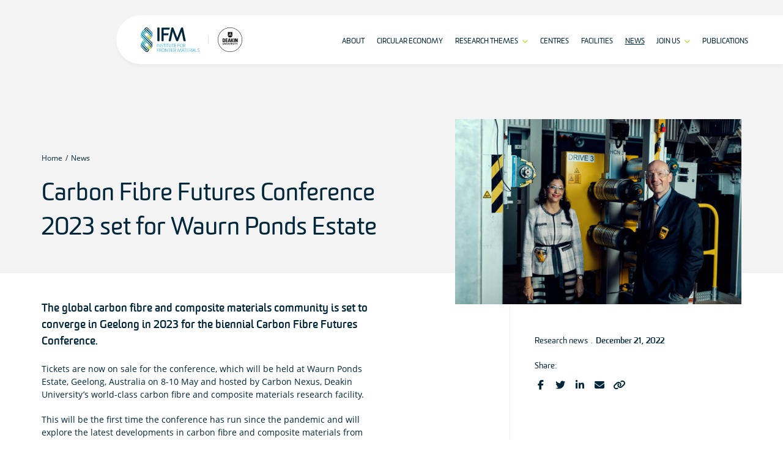

--- FILE ---
content_type: text/html; charset=UTF-8
request_url: https://ifm.deakin.edu.au/2022/12/carbon-fibre-futures-conference-2023-set-for-waurn-ponds-estate/
body_size: 22897
content:
<!doctype html>
<html lang="en-AU"xmlns="https://www.w3.org/1999/xhtml" xmlns:og="https://ogp.me/ns#" xmlns:fb="https://www.facebook.com/2008/fbml">
<head>
	<meta charset="UTF-8">
	<meta name="viewport" content="width=device-width, initial-scale=1">
	<link rel="profile" href="https://gmpg.org/xfn/11">
	<meta name="theme-color" content="#00263A">
	<title>Carbon Fibre Futures Conference 2023 set for Waurn Ponds Estate | Institute for Frontier Materials</title>
<meta name='robots' content='max-image-preview:large' />
	<style>img:is([sizes="auto" i], [sizes^="auto," i]) { contain-intrinsic-size: 3000px 1500px }</style>
	
<script>
dataLayer = [[]];
</script>
<!-- Google Tag Manager -->
<script>
  window.dataLayer = window.dataLayer || [];
  window.dataLayer.push({
	'sysID' : 'WordPress-MicroSite',
	'orgID' : 'DS',
	'ownID' : 'EntServicesDevOps'
  });
</script>
<script>(function(w,d,s,l,i){w[l]=w[l]||[];w[l].push({'gtm.start':
new Date().getTime(),event:'gtm.js'});var f=d.getElementsByTagName(s)[0],
j=d.createElement(s),dl=l!='dataLayer'?'&l='+l:'';j.async=true;j.src=
'//www.googletagmanager.com/gtm.js?id='+i+dl;f.parentNode.insertBefore(j,f);
})(window,document,'script','dataLayer','GTM-WG8KVV');</script>
<!-- End Google Tag Manager --><meta name="description" content="The global carbon fibre and composite materials community is set to converge in Geelong in 2023 for the biennial Carbon Fibre Futures Conference. Tickets are now on sale for the conference, which will be held at Waurn Ponds Estate, Geelong, Australia on 8-10 May and hosted by Carbon Nexus, Deakin University’s world-class carbon fibre and [&hellip;]" /><link rel="canonical" href="https://ifm.deakin.edu.au/2022/12/carbon-fibre-futures-conference-2023-set-for-waurn-ponds-estate/" /><meta property="og:locale" content="en_AU" /><meta property="og:type" content="article" /><meta property="article:published_time" content="2022-12-21T10:41:06+11:00" /><meta property="og:title" content="Carbon Fibre Futures Conference 2023 set for Waurn Ponds Estate | Institute for Frontier Materials" /><meta property="og:description" content="The global carbon fibre and composite materials community is set to converge in Geelong in 2023 for the biennial Carbon Fibre Futures Conference. Tickets are now on sale for the conference, which will be held at Waurn Ponds Estate, Geelong, Australia on 8-10 May and hosted by Carbon Nexus, Deakin University’s world-class carbon fibre and [&hellip;]" /><meta property="og:url" content="https://ifm.deakin.edu.au/2022/12/carbon-fibre-futures-conference-2023-set-for-waurn-ponds-estate/" /><meta property="og:site_name" content="Institute for Frontier Materials" /><meta property="og:image" content="https://ifm.deakin.edu.au/wp-content/uploads/sites/100/2022/12/2021-05-11_Deakin_Research_Photography_Day_2_1157-1200x630.jpg" /><meta property="og:image:secure_url" content="https://ifm.deakin.edu.au/wp-content/uploads/sites/100/2022/12/2021-05-11_Deakin_Research_Photography_Day_2_1157-1200x630.jpg" /><meta property="og:image:width" content="1200" /><meta property="og:image:height" content="630" /><meta name="twitter:card" content="summary_large_image" /><meta name="twitter:title" content="Carbon Fibre Futures Conference 2023 set for Waurn Ponds Estate | Institute for Frontier Materials" /><meta name="twitter:description" content="The global carbon fibre and composite materials community is set to converge in Geelong in 2023 for the biennial Carbon Fibre Futures Conference. Tickets are now on sale for the conference, which will be held at Waurn Ponds Estate, Geelong, Australia on 8-10 May and hosted by Carbon Nexus, Deakin University’s world-class carbon fibre and [&hellip;]" /><meta name="twitter:image" content="https://ifm.deakin.edu.au/wp-content/uploads/sites/100/2022/12/2021-05-11_Deakin_Research_Photography_Day_2_1157-1200x630.jpg" /><style id='classic-theme-styles-inline-css' type='text/css'>
/*! This file is auto-generated */
.wp-block-button__link{color:#fff;background-color:#32373c;border-radius:9999px;box-shadow:none;text-decoration:none;padding:calc(.667em + 2px) calc(1.333em + 2px);font-size:1.125em}.wp-block-file__button{background:#32373c;color:#fff;text-decoration:none}
</style>
<style id='co-authors-plus-coauthors-style-inline-css' type='text/css'>
.wp-block-co-authors-plus-coauthors.is-layout-flow [class*=wp-block-co-authors-plus]{display:inline}

</style>
<style id='co-authors-plus-avatar-style-inline-css' type='text/css'>
.wp-block-co-authors-plus-avatar :where(img){height:auto;max-width:100%;vertical-align:bottom}.wp-block-co-authors-plus-coauthors.is-layout-flow .wp-block-co-authors-plus-avatar :where(img){vertical-align:middle}.wp-block-co-authors-plus-avatar:is(.alignleft,.alignright){display:table}.wp-block-co-authors-plus-avatar.aligncenter{display:table;margin-inline:auto}

</style>
<style id='co-authors-plus-image-style-inline-css' type='text/css'>
.wp-block-co-authors-plus-image{margin-bottom:0}.wp-block-co-authors-plus-image :where(img){height:auto;max-width:100%;vertical-align:bottom}.wp-block-co-authors-plus-coauthors.is-layout-flow .wp-block-co-authors-plus-image :where(img){vertical-align:middle}.wp-block-co-authors-plus-image:is(.alignfull,.alignwide) :where(img){width:100%}.wp-block-co-authors-plus-image:is(.alignleft,.alignright){display:table}.wp-block-co-authors-plus-image.aligncenter{display:table;margin-inline:auto}

</style>
<style id='global-styles-inline-css' type='text/css'>
:root{--wp--preset--aspect-ratio--square: 1;--wp--preset--aspect-ratio--4-3: 4/3;--wp--preset--aspect-ratio--3-4: 3/4;--wp--preset--aspect-ratio--3-2: 3/2;--wp--preset--aspect-ratio--2-3: 2/3;--wp--preset--aspect-ratio--16-9: 16/9;--wp--preset--aspect-ratio--9-16: 9/16;--wp--preset--color--black: #000000;--wp--preset--color--cyan-bluish-gray: #abb8c3;--wp--preset--color--white: #ffffff;--wp--preset--color--pale-pink: #f78da7;--wp--preset--color--vivid-red: #cf2e2e;--wp--preset--color--luminous-vivid-orange: #ff6900;--wp--preset--color--luminous-vivid-amber: #fcb900;--wp--preset--color--light-green-cyan: #7bdcb5;--wp--preset--color--vivid-green-cyan: #00d084;--wp--preset--color--pale-cyan-blue: #8ed1fc;--wp--preset--color--vivid-cyan-blue: #0693e3;--wp--preset--color--vivid-purple: #9b51e0;--wp--preset--gradient--vivid-cyan-blue-to-vivid-purple: linear-gradient(135deg,rgba(6,147,227,1) 0%,rgb(155,81,224) 100%);--wp--preset--gradient--light-green-cyan-to-vivid-green-cyan: linear-gradient(135deg,rgb(122,220,180) 0%,rgb(0,208,130) 100%);--wp--preset--gradient--luminous-vivid-amber-to-luminous-vivid-orange: linear-gradient(135deg,rgba(252,185,0,1) 0%,rgba(255,105,0,1) 100%);--wp--preset--gradient--luminous-vivid-orange-to-vivid-red: linear-gradient(135deg,rgba(255,105,0,1) 0%,rgb(207,46,46) 100%);--wp--preset--gradient--very-light-gray-to-cyan-bluish-gray: linear-gradient(135deg,rgb(238,238,238) 0%,rgb(169,184,195) 100%);--wp--preset--gradient--cool-to-warm-spectrum: linear-gradient(135deg,rgb(74,234,220) 0%,rgb(151,120,209) 20%,rgb(207,42,186) 40%,rgb(238,44,130) 60%,rgb(251,105,98) 80%,rgb(254,248,76) 100%);--wp--preset--gradient--blush-light-purple: linear-gradient(135deg,rgb(255,206,236) 0%,rgb(152,150,240) 100%);--wp--preset--gradient--blush-bordeaux: linear-gradient(135deg,rgb(254,205,165) 0%,rgb(254,45,45) 50%,rgb(107,0,62) 100%);--wp--preset--gradient--luminous-dusk: linear-gradient(135deg,rgb(255,203,112) 0%,rgb(199,81,192) 50%,rgb(65,88,208) 100%);--wp--preset--gradient--pale-ocean: linear-gradient(135deg,rgb(255,245,203) 0%,rgb(182,227,212) 50%,rgb(51,167,181) 100%);--wp--preset--gradient--electric-grass: linear-gradient(135deg,rgb(202,248,128) 0%,rgb(113,206,126) 100%);--wp--preset--gradient--midnight: linear-gradient(135deg,rgb(2,3,129) 0%,rgb(40,116,252) 100%);--wp--preset--font-size--small: 13px;--wp--preset--font-size--medium: 20px;--wp--preset--font-size--large: 36px;--wp--preset--font-size--x-large: 42px;--wp--preset--spacing--20: 0.44rem;--wp--preset--spacing--30: 0.67rem;--wp--preset--spacing--40: 1rem;--wp--preset--spacing--50: 1.5rem;--wp--preset--spacing--60: 2.25rem;--wp--preset--spacing--70: 3.38rem;--wp--preset--spacing--80: 5.06rem;--wp--preset--shadow--natural: 6px 6px 9px rgba(0, 0, 0, 0.2);--wp--preset--shadow--deep: 12px 12px 50px rgba(0, 0, 0, 0.4);--wp--preset--shadow--sharp: 6px 6px 0px rgba(0, 0, 0, 0.2);--wp--preset--shadow--outlined: 6px 6px 0px -3px rgba(255, 255, 255, 1), 6px 6px rgba(0, 0, 0, 1);--wp--preset--shadow--crisp: 6px 6px 0px rgba(0, 0, 0, 1);}:where(.is-layout-flex){gap: 0.5em;}:where(.is-layout-grid){gap: 0.5em;}body .is-layout-flex{display: flex;}.is-layout-flex{flex-wrap: wrap;align-items: center;}.is-layout-flex > :is(*, div){margin: 0;}body .is-layout-grid{display: grid;}.is-layout-grid > :is(*, div){margin: 0;}:where(.wp-block-columns.is-layout-flex){gap: 2em;}:where(.wp-block-columns.is-layout-grid){gap: 2em;}:where(.wp-block-post-template.is-layout-flex){gap: 1.25em;}:where(.wp-block-post-template.is-layout-grid){gap: 1.25em;}.has-black-color{color: var(--wp--preset--color--black) !important;}.has-cyan-bluish-gray-color{color: var(--wp--preset--color--cyan-bluish-gray) !important;}.has-white-color{color: var(--wp--preset--color--white) !important;}.has-pale-pink-color{color: var(--wp--preset--color--pale-pink) !important;}.has-vivid-red-color{color: var(--wp--preset--color--vivid-red) !important;}.has-luminous-vivid-orange-color{color: var(--wp--preset--color--luminous-vivid-orange) !important;}.has-luminous-vivid-amber-color{color: var(--wp--preset--color--luminous-vivid-amber) !important;}.has-light-green-cyan-color{color: var(--wp--preset--color--light-green-cyan) !important;}.has-vivid-green-cyan-color{color: var(--wp--preset--color--vivid-green-cyan) !important;}.has-pale-cyan-blue-color{color: var(--wp--preset--color--pale-cyan-blue) !important;}.has-vivid-cyan-blue-color{color: var(--wp--preset--color--vivid-cyan-blue) !important;}.has-vivid-purple-color{color: var(--wp--preset--color--vivid-purple) !important;}.has-black-background-color{background-color: var(--wp--preset--color--black) !important;}.has-cyan-bluish-gray-background-color{background-color: var(--wp--preset--color--cyan-bluish-gray) !important;}.has-white-background-color{background-color: var(--wp--preset--color--white) !important;}.has-pale-pink-background-color{background-color: var(--wp--preset--color--pale-pink) !important;}.has-vivid-red-background-color{background-color: var(--wp--preset--color--vivid-red) !important;}.has-luminous-vivid-orange-background-color{background-color: var(--wp--preset--color--luminous-vivid-orange) !important;}.has-luminous-vivid-amber-background-color{background-color: var(--wp--preset--color--luminous-vivid-amber) !important;}.has-light-green-cyan-background-color{background-color: var(--wp--preset--color--light-green-cyan) !important;}.has-vivid-green-cyan-background-color{background-color: var(--wp--preset--color--vivid-green-cyan) !important;}.has-pale-cyan-blue-background-color{background-color: var(--wp--preset--color--pale-cyan-blue) !important;}.has-vivid-cyan-blue-background-color{background-color: var(--wp--preset--color--vivid-cyan-blue) !important;}.has-vivid-purple-background-color{background-color: var(--wp--preset--color--vivid-purple) !important;}.has-black-border-color{border-color: var(--wp--preset--color--black) !important;}.has-cyan-bluish-gray-border-color{border-color: var(--wp--preset--color--cyan-bluish-gray) !important;}.has-white-border-color{border-color: var(--wp--preset--color--white) !important;}.has-pale-pink-border-color{border-color: var(--wp--preset--color--pale-pink) !important;}.has-vivid-red-border-color{border-color: var(--wp--preset--color--vivid-red) !important;}.has-luminous-vivid-orange-border-color{border-color: var(--wp--preset--color--luminous-vivid-orange) !important;}.has-luminous-vivid-amber-border-color{border-color: var(--wp--preset--color--luminous-vivid-amber) !important;}.has-light-green-cyan-border-color{border-color: var(--wp--preset--color--light-green-cyan) !important;}.has-vivid-green-cyan-border-color{border-color: var(--wp--preset--color--vivid-green-cyan) !important;}.has-pale-cyan-blue-border-color{border-color: var(--wp--preset--color--pale-cyan-blue) !important;}.has-vivid-cyan-blue-border-color{border-color: var(--wp--preset--color--vivid-cyan-blue) !important;}.has-vivid-purple-border-color{border-color: var(--wp--preset--color--vivid-purple) !important;}.has-vivid-cyan-blue-to-vivid-purple-gradient-background{background: var(--wp--preset--gradient--vivid-cyan-blue-to-vivid-purple) !important;}.has-light-green-cyan-to-vivid-green-cyan-gradient-background{background: var(--wp--preset--gradient--light-green-cyan-to-vivid-green-cyan) !important;}.has-luminous-vivid-amber-to-luminous-vivid-orange-gradient-background{background: var(--wp--preset--gradient--luminous-vivid-amber-to-luminous-vivid-orange) !important;}.has-luminous-vivid-orange-to-vivid-red-gradient-background{background: var(--wp--preset--gradient--luminous-vivid-orange-to-vivid-red) !important;}.has-very-light-gray-to-cyan-bluish-gray-gradient-background{background: var(--wp--preset--gradient--very-light-gray-to-cyan-bluish-gray) !important;}.has-cool-to-warm-spectrum-gradient-background{background: var(--wp--preset--gradient--cool-to-warm-spectrum) !important;}.has-blush-light-purple-gradient-background{background: var(--wp--preset--gradient--blush-light-purple) !important;}.has-blush-bordeaux-gradient-background{background: var(--wp--preset--gradient--blush-bordeaux) !important;}.has-luminous-dusk-gradient-background{background: var(--wp--preset--gradient--luminous-dusk) !important;}.has-pale-ocean-gradient-background{background: var(--wp--preset--gradient--pale-ocean) !important;}.has-electric-grass-gradient-background{background: var(--wp--preset--gradient--electric-grass) !important;}.has-midnight-gradient-background{background: var(--wp--preset--gradient--midnight) !important;}.has-small-font-size{font-size: var(--wp--preset--font-size--small) !important;}.has-medium-font-size{font-size: var(--wp--preset--font-size--medium) !important;}.has-large-font-size{font-size: var(--wp--preset--font-size--large) !important;}.has-x-large-font-size{font-size: var(--wp--preset--font-size--x-large) !important;}
:where(.wp-block-post-template.is-layout-flex){gap: 1.25em;}:where(.wp-block-post-template.is-layout-grid){gap: 1.25em;}
:where(.wp-block-columns.is-layout-flex){gap: 2em;}:where(.wp-block-columns.is-layout-grid){gap: 2em;}
:root :where(.wp-block-pullquote){font-size: 1.5em;line-height: 1.6;}
</style>
<link rel='stylesheet' id='main-stylesheet-css' href='https://ifm.deakin.edu.au/wp-content/themes/ifm/style.css?ver=1.0.4.2' type='text/css' media='all' />
<script type="text/javascript" src="https://ifm.deakin.edu.au/wp-includes/js/jquery/jquery.min.js?ver=3.7.1" id="jquery-core-js"></script>
<script type="text/javascript" defer src="https://ifm.deakin.edu.au/wp-includes/js/jquery/jquery-migrate.min.js?ver=3.4.1" id="jquery-migrate-js"></script>
<link rel="https://api.w.org/" href="https://ifm.deakin.edu.au/wp-json/" /><link rel="alternate" title="JSON" type="application/json" href="https://ifm.deakin.edu.au/wp-json/wp/v2/posts/1829" /><link rel="canonical" href="https://ifm.deakin.edu.au/2022/12/carbon-fibre-futures-conference-2023-set-for-waurn-ponds-estate/" />
<link rel='shortlink' href='https://ifm.deakin.edu.au/?p=1829' />
<link rel="alternate" title="oEmbed (JSON)" type="application/json+oembed" href="https://ifm.deakin.edu.au/wp-json/oembed/1.0/embed?url=https%3A%2F%2Fifm.deakin.edu.au%2F2022%2F12%2Fcarbon-fibre-futures-conference-2023-set-for-waurn-ponds-estate%2F" />
<link rel="alternate" title="oEmbed (XML)" type="text/xml+oembed" href="https://ifm.deakin.edu.au/wp-json/oembed/1.0/embed?url=https%3A%2F%2Fifm.deakin.edu.au%2F2022%2F12%2Fcarbon-fibre-futures-conference-2023-set-for-waurn-ponds-estate%2F&#038;format=xml" />
<script type="application/ld+json">{"@context":"https:\/\/schema.org","@type":"NewsArticle","mainEntityOfPage":{"@type":"WebPage","@id":"https:\/\/ifm.deakin.edu.au\/2022\/12\/carbon-fibre-futures-conference-2023-set-for-waurn-ponds-estate\/"},"headline":"Carbon Fibre Futures Conference 2023 set for Waurn Ponds Estate","description":"The global carbon fibre and composite materials community is set to converge in Geelong in 2023 for the biennial Carbon Fibre Futures Conference. Tickets are now on sale for the conference, which will be held at Waurn Ponds Estate, Geelong, Australia on 8-10 May and hosted by Carbon Nexus, Deakin University\u2019s world-class carbon fibre and [&hellip;]","image":["https:\/\/ifm.deakin.edu.au\/wp-content\/uploads\/sites\/100\/2022\/12\/2021-05-11_Deakin_Research_Photography_Day_2_1157.jpg"],"publisher":{"@type":"Organization","name":"Institute for Frontier Materials"},"datePublished":"2022-12-21T10:41:06+11:00","dateModified":"2022-12-21T10:41:06+11:00"}</script><link rel="preload" as="font" href="https://ifm.deakin.edu.au/wp-content/themes/ifm/assets/fonts/opensans/opensans-regular.woff2" type="font/woff2" crossorigin="anonymous"><link rel="preload" as="font" href="https://ifm.deakin.edu.au/wp-content/themes/ifm/assets/fonts/worldly/worldly-regular.woff2" type="font/woff2" crossorigin="anonymous"><link rel="icon" type="image/png" href="https://ifm.deakin.edu.au/wp-content/themes/ifm/assets/images/favicons/favicon-32.png" sizes="32x32" /><link rel="icon" type="image/png" href="https://ifm.deakin.edu.au/wp-content/themes/ifm/assets/images/favicons/favicon-128.png" sizes="128x128" /><link rel="apple-touch-icon" type="image/png" href="https://ifm.deakin.edu.au/wp-content/themes/ifm/assets/images/favicons/favicon-120.png" sizes="120x120" /><link rel="alternate" type="application/rss+xml" title="Institute for Frontier Materials Feed" href="https://ifm.deakin.edu.au/feed/"><link rel="pingback" href="https://ifm.deakin.edu.au/xmlrpc.php"><script src="https://kit.fontawesome.com/1ed17ae14a.js" crossorigin="anonymous"></script></head>

<body data-rsssl=1 class="wp-singular post-template-default single single-post postid-1829 single-format-standard wp-theme-ifm logged-out" id="top">
	<!-- Google Tag Manager (noscript) -->
<noscript><iframe src="//www.googletagmanager.com/ns.html?id=GTM-WG8KVV" height="0" width="0" style="display:none;visibility:hidden"></iframe></noscript>
<!-- End Google Tag Manager (noscript) -->	<a class="skip-link" href="#site-wrapper">Skip to content</a>

	<header class="site-header" role="banner">

		<div class="primary-header">
			<div class="row">
				<div class="wrapper">
					<div class="content">
						<div class="site-branding">
							<a class="site-title" href="https://ifm.deakin.edu.au/">
								<span><svg xmlns="http://www.w3.org/2000/svg" xmlns:xlink="http://www.w3.org/1999/xlink" viewBox="0 0 327.92 136.43"><defs><style>.a{fill:#00263a;}.b{fill:#00a0df;}.c{fill:url(#a);}.d{fill:url(#b);}.e{fill:url(#c);}.f{fill:url(#d);}.g{fill:url(#e);}</style><linearGradient id="a" x1="33.43" y1="5" x2="33.43" y2="135.33" gradientTransform="matrix(1, 0, 0, -1, 0, 138)" gradientUnits="userSpaceOnUse"><stop offset="0" stop-color="#c2d500"/><stop offset="1" stop-color="#00a0df"/></linearGradient><linearGradient id="b" y1="69.84" x2="66.79" y2="69.84" gradientTransform="matrix(1, 0, 0, -1, 0, 138)" gradientUnits="userSpaceOnUse"><stop offset="0" stop-color="#00a0df"/><stop offset="1" stop-color="#00263a"/></linearGradient><linearGradient id="c" x1="17.66" y1="42.43" x2="49.16" y2="97.01" gradientTransform="matrix(1, 0, 0, -1, 0, 138)" gradientUnits="userSpaceOnUse"><stop offset="0" stop-color="#00a0df"/><stop offset="0.81" stop-color="#c2d500"/></linearGradient><linearGradient id="d" x1="44.57" y1="78.58" x2="44.57" y2="137.48" xlink:href="#b"/><linearGradient id="e" x1="567.51" y1="396.74" x2="567.51" y2="455.64" gradientTransform="matrix(-1, 0, 0, 1, 589.73, -319.59)" xlink:href="#b"/></defs><path class="a" d="M105.16,73.8a2.5,2.5,0,0,1-.92,2,3.41,3.41,0,0,1-2.27.78,22.15,22.15,0,0,1-2.48-.11c-1-.11-2-.17-3-.31a9.55,9.55,0,0,1-2.57-.67c-.72-.3-1.09-.67-1.09-1.08V2.16c0-.41.37-.77,1.09-1.08A10.06,10.06,0,0,1,96.45.41c1-.13,2-.24,3-.31S101.35,0,102,0a3.33,3.33,0,0,1,2.27.82,2.58,2.58,0,0,1,.92,2Z" transform="translate(0 0.02)"/><path class="a" d="M156.08,32.16H128.19v-20h32.13l2.32-10.95V1.13H119.33c-2.34,0-3.51.83-3.51,2.48V74.22q0,.61,1.08,1.08a13.67,13.67,0,0,0,2.58.77,21.64,21.64,0,0,0,3,.41c1,.07,1.86.11,2.48.11a3,3,0,0,0,2.26-.93,2.84,2.84,0,0,0,.93-2.06V43.19H153.7Z" transform="translate(0 0.02)"/><path class="a" d="M238.87,74.11l-9.69-48.44a4,4,0,0,1-.21-1.19c0-.38-.07-1.25-.2-2.63a20.14,20.14,0,0,1-.52,2.17c-.21.68-.38,1.23-.52,1.65L209.39,74.22a3.92,3.92,0,0,1-1.34,1.7,4.79,4.79,0,0,1-2.79.67,11.35,11.35,0,0,1-1.75-.11c-.75-.11-1.51-.17-2.27-.31a6.74,6.74,0,0,1-2-.67,2.35,2.35,0,0,1-1.18-1.28L179.8,25.67a11.44,11.44,0,0,1-1-4.23l-.41,4.12-9.9,48.55a2.1,2.1,0,0,1-1.13,1.34,7.66,7.66,0,0,1-2.32.78,21.31,21.31,0,0,1-2.88.31h-2.74a4.26,4.26,0,0,1-1-.16,3.64,3.64,0,0,1-1.18-.51,2.37,2.37,0,0,1-.88-1,2.51,2.51,0,0,1-.1-1.6l15.05-71a1.63,1.63,0,0,1,1-1.19,6.82,6.82,0,0,1,2.06-.67c.79-.13,1.6-.24,2.42-.31S178.34,0,179,0a3.53,3.53,0,0,1,3.6,2.27L202.69,53.7a19.67,19.67,0,0,1,.82,3.1c.28,1.37.48,2.3.62,2.78.14-.69.31-1.6.52-2.73a16.45,16.45,0,0,1,.82-3L225.16,2.27a2.29,2.29,0,0,1,1.23-1.14,11.88,11.88,0,0,1,2.12-.67A18.82,18.82,0,0,1,230.88.1c.79-.06,1.39-.1,1.8-.1a4.25,4.25,0,0,1,2.79.72,3.19,3.19,0,0,1,1,1.55l14.74,71a2.83,2.83,0,0,1-.11,1.7,2.42,2.42,0,0,1-.82,1,2.85,2.85,0,0,1-1.19.46,7.91,7.91,0,0,1-1.08.11h-2.88a18.64,18.64,0,0,1-2.89-.31,8.58,8.58,0,0,1-2.32-.78A1.76,1.76,0,0,1,238.87,74.11Z" transform="translate(0 0.02)"/><path class="b" d="M93.34,109.42a1,1,0,0,1-.1.48.37.37,0,0,1-.36.19,2.65,2.65,0,0,1-.74-.11c-.23-.08-.34-.16-.34-.25V91.3c0-.08.11-.17.34-.25a2.1,2.1,0,0,1,.74-.13.38.38,0,0,1,.36.2,1.16,1.16,0,0,1,.1.49Z" transform="translate(0 0.02)"/><path class="b" d="M108.7,107.18V91.28c0-.09.11-.17.33-.25a2.45,2.45,0,0,1,.76-.11.28.28,0,0,1,.3.22,1.22,1.22,0,0,1,.08.5v17.78a1,1,0,0,1-.11.48.37.37,0,0,1-.33.19,2.28,2.28,0,0,1-.63-.09c-.23-.06-.36-.13-.4-.22L98.52,93.86v15.56a1.14,1.14,0,0,1-.09.48.32.32,0,0,1-.32.19,2.27,2.27,0,0,1-.73-.11c-.22-.08-.33-.16-.33-.25V91.3c0-.08.1-.17.3-.25a1.72,1.72,0,0,1,.71-.13.43.43,0,0,1,.28.11.64.64,0,0,1,.18.25Z" transform="translate(0 0.02)"/><path class="b" d="M113.19,108.19c.44.12,1,.25,1.78.41a12,12,0,0,0,2.39.23,8.47,8.47,0,0,0,1.51-.13,5.15,5.15,0,0,0,1.44-.46,2.88,2.88,0,0,0,1.07-.95,2.67,2.67,0,0,0,.42-1.58,3.48,3.48,0,0,0-.64-2.07,8.46,8.46,0,0,0-1.58-1.64,22.76,22.76,0,0,0-2.08-1.45,21.8,21.8,0,0,1-2.07-1.5,7.93,7.93,0,0,1-1.59-1.78,4.16,4.16,0,0,1-.63-2.3,3.63,3.63,0,0,1,.44-1.82,3.53,3.53,0,0,1,1.17-1.26,5.11,5.11,0,0,1,1.71-.74,9,9,0,0,1,2.07-.23h.89l1.08.09a9.5,9.5,0,0,1,1.07.15c.34.07.64.14.88.21a1.07,1.07,0,0,1,.38.2c.06.07.06.18,0,.34a2.16,2.16,0,0,1-.16.51c-.06.16-.2.22-.41.19-.58-.13-1.15-.22-1.7-.3a12.47,12.47,0,0,0-1.73-.12,7.45,7.45,0,0,0-1.63.16,4.49,4.49,0,0,0-1.33.47,2.62,2.62,0,0,0-.89.83,2.28,2.28,0,0,0-.32,1.22,2.8,2.8,0,0,0,.63,1.82A8.92,8.92,0,0,0,117,98.24c.67.5,1.36,1,2.07,1.41a15.82,15.82,0,0,1,2.08,1.55,8.15,8.15,0,0,1,1.58,1.93,5,5,0,0,1,.63,2.53,4.11,4.11,0,0,1-.49,2.09,4.25,4.25,0,0,1-1.29,1.38,5.14,5.14,0,0,1-1.85.74,10.42,10.42,0,0,1-2.16.22h-1.2a10.68,10.68,0,0,1-1.28-.12c-.42,0-.79-.11-1.15-.18a5.2,5.2,0,0,1-.86-.23c-.19-.07-.3-.13-.34-.2a.76.76,0,0,1,0-.3,4.29,4.29,0,0,1,.14-.62.27.27,0,0,1,.29-.25Z" transform="translate(0 0.02)"/><path class="b" d="M131.74,92.62v16.8a1,1,0,0,1-.1.48.35.35,0,0,1-.33.19,2.79,2.79,0,0,1-.76-.11c-.24-.08-.35-.16-.35-.25V92.62H125a.9.9,0,0,1-.46-.09.34.34,0,0,1-.16-.32,2.05,2.05,0,0,1,.1-.65c.07-.2.15-.31.23-.31H137a1,1,0,0,1,.42.09.33.33,0,0,1,.19.33,2.05,2.05,0,0,1-.1.65c-.07.2-.15.3-.23.3Z" transform="translate(0 0.02)"/><path class="b" d="M141.05,109.42a1,1,0,0,1-.11.48.36.36,0,0,1-.36.19,2.58,2.58,0,0,1-.73-.11c-.23-.08-.35-.16-.35-.25V91.3c0-.08.12-.17.35-.25a2,2,0,0,1,.73-.13.35.35,0,0,1,.36.2,1.17,1.17,0,0,1,.11.49Z" transform="translate(0 0.02)"/><path class="b" d="M150.32,92.62v16.8a1,1,0,0,1-.1.48.35.35,0,0,1-.33.19,2.79,2.79,0,0,1-.76-.11c-.24-.08-.35-.16-.35-.25V92.62h-5.23a1,1,0,0,1-.45-.09.32.32,0,0,1-.17-.32,2.05,2.05,0,0,1,.1-.65c.07-.2.15-.31.23-.31h12.3a1,1,0,0,1,.42.09.34.34,0,0,1,.2.33,2.06,2.06,0,0,1-.11.65c-.07.2-.14.3-.23.3Z" transform="translate(0 0.02)"/><path class="b" d="M169.4,103.3v-12c0-.09.11-.18.34-.27a2.11,2.11,0,0,1,.74-.14.37.37,0,0,1,.36.22,1.09,1.09,0,0,1,.1.5v11.73a10.68,10.68,0,0,1-.4,3.18,4.89,4.89,0,0,1-1.19,2.07,4.51,4.51,0,0,1-2,1.14,10.79,10.79,0,0,1-2.83.33h-.21a10.47,10.47,0,0,1-2.73-.33,4.23,4.23,0,0,1-1.93-1.14,5,5,0,0,1-1.16-2.07,11,11,0,0,1-.39-3.18v-12c0-.09.12-.18.35-.27a2.18,2.18,0,0,1,.76-.14.35.35,0,0,1,.34.22,1.24,1.24,0,0,1,.1.5V103.3a10,10,0,0,0,.27,2.56,4,4,0,0,0,.82,1.67,3,3,0,0,0,1.45.91,7.23,7.23,0,0,0,2.12.29h.21a7.7,7.7,0,0,0,2.24-.29,3.26,3.26,0,0,0,1.52-.91,3.68,3.68,0,0,0,.87-1.67A10.49,10.49,0,0,0,169.4,103.3Z" transform="translate(0 0.02)"/><path class="b" d="M180.25,92.62v16.8a1,1,0,0,1-.11.48.35.35,0,0,1-.33.19,2.79,2.79,0,0,1-.76-.11c-.23-.08-.35-.16-.35-.25V92.62h-5.23a1,1,0,0,1-.45-.09.35.35,0,0,1-.17-.32,2.05,2.05,0,0,1,.1-.65c.07-.2.15-.31.24-.31h12.29a1,1,0,0,1,.42.09.34.34,0,0,1,.2.33,2.06,2.06,0,0,1-.11.65c-.06.2-.14.3-.23.3Z" transform="translate(0 0.02)"/><path class="b" d="M188,109.4V91.92c0-.44.16-.67.47-.67H198a.86.86,0,0,1,.39.09.34.34,0,0,1,.18.33,2.3,2.3,0,0,1-.09.64c-.06.21-.14.31-.22.31h-8.74v7.06h7.91a.9.9,0,0,1,.4.09.32.32,0,0,1,.2.32,1.68,1.68,0,0,1-.12.63q-.12.33-.24.33h-8.15v7.37H198a.86.86,0,0,1,.39.09.33.33,0,0,1,.18.32,2.3,2.3,0,0,1-.09.64c-.06.21-.14.31-.22.31H188.9a1.76,1.76,0,0,1-.6-.1C188.11,109.61,188,109.52,188,109.4Z" transform="translate(0 0.02)"/><path class="b" d="M208.39,101.05v8.37a1,1,0,0,1-.1.48.37.37,0,0,1-.36.19,2.58,2.58,0,0,1-.73-.11c-.24-.08-.36-.16-.36-.25v-18a.45.45,0,0,1,.16-.38,1.28,1.28,0,0,1,.64-.11h9.23a.86.86,0,0,1,.39.09.34.34,0,0,1,.18.33,2.3,2.3,0,0,1-.09.64c-.06.21-.14.31-.22.31h-8.74v7.06h7.45a.9.9,0,0,1,.4.09.35.35,0,0,1,.17.32,2.12,2.12,0,0,1-.11.66c-.07.2-.14.3-.23.3Z" transform="translate(0 0.02)"/><path class="b" d="M226.42,110.09h-.21a11.84,11.84,0,0,1-3.08-.35A5,5,0,0,1,221,108.6a4.86,4.86,0,0,1-1.28-2.1,10.43,10.43,0,0,1-.43-3.24V97.75a10.43,10.43,0,0,1,.43-3.24,4.86,4.86,0,0,1,1.28-2.1,5,5,0,0,1,2.18-1.14,11.84,11.84,0,0,1,3.08-.35h.21a11.77,11.77,0,0,1,3.07.35,5.14,5.14,0,0,1,2.18,1.14,5,5,0,0,1,1.3,2.1,10.73,10.73,0,0,1,.42,3.24v5.51a10.73,10.73,0,0,1-.42,3.24,4.81,4.81,0,0,1-1.3,2.1,5.14,5.14,0,0,1-2.18,1.14A11.32,11.32,0,0,1,226.42,110.09Zm-5.63-12.3v5.4a10.11,10.11,0,0,0,.29,2.63,3.77,3.77,0,0,0,1,1.7,3.66,3.66,0,0,0,1.68.92,9.08,9.08,0,0,0,2.49.29h.21a9.08,9.08,0,0,0,2.49-.29,3.66,3.66,0,0,0,1.68-.92,3.77,3.77,0,0,0,1-1.7,10.11,10.11,0,0,0,.29-2.63v-5.4a10.08,10.08,0,0,0-.29-2.62A3.53,3.53,0,0,0,229,92.55a9.51,9.51,0,0,0-2.49-.27h-.21a9.51,9.51,0,0,0-2.49.27,3.53,3.53,0,0,0-2.64,2.62A10,10,0,0,0,220.79,97.79Z" transform="translate(0 0.02)"/><path class="b" d="M236.74,109.73V91.9a.9.9,0,0,1,.12-.48.4.4,0,0,1,.37-.19h5.32a12,12,0,0,1,2.87.28,3.87,3.87,0,0,1,1.8.92,3.39,3.39,0,0,1,.93,1.63,10.36,10.36,0,0,1,.27,2.48v.25a12.55,12.55,0,0,1-.18,2.12,4,4,0,0,1-.62,1.52,3.09,3.09,0,0,1-1.21,1,6.55,6.55,0,0,1-1.94.51l4,7.32c0,.09.08.18.13.27a.65.65,0,0,1,.08.27.24.24,0,0,1-.15.25,1,1,0,0,1-.34.06,2.12,2.12,0,0,1-.74-.15,1.1,1.1,0,0,1-.6-.54l-4-7.35h-4.53v7.37a1,1,0,0,1-.11.48.35.35,0,0,1-.33.19,2.72,2.72,0,0,1-.75-.11C236.86,109.9,236.74,109.82,236.74,109.73Zm5.88-17.14h-4.33v8.1h4.33a11.47,11.47,0,0,0,2.11-.16,2.54,2.54,0,0,0,1.3-.59,2.24,2.24,0,0,0,.66-1.19,8.42,8.42,0,0,0,.18-2V96.5a8.42,8.42,0,0,0-.18-2,2.26,2.26,0,0,0-.66-1.21,2.65,2.65,0,0,0-1.3-.61,10.66,10.66,0,0,0-2.11-.09Z" transform="translate(0 0.02)"/><path class="b" d="M93.34,127.05v8.37a1,1,0,0,1-.1.48.37.37,0,0,1-.36.19,2.51,2.51,0,0,1-.72-.11c-.24-.08-.36-.16-.36-.25v-18a.43.43,0,0,1,.15-.38,1.32,1.32,0,0,1,.65-.11h9.22a.86.86,0,0,1,.39.09.34.34,0,0,1,.18.33,2.3,2.3,0,0,1-.09.64c-.06.21-.13.31-.22.31H93.34v7.06h7.45a.9.9,0,0,1,.4.09.35.35,0,0,1,.17.32,2.11,2.11,0,0,1-.1.66q-.11.3-.24.3Z" transform="translate(0 0.02)"/><path class="b" d="M104.53,135.73V117.9a1,1,0,0,1,.11-.48.41.41,0,0,1,.38-.19h5.32a12,12,0,0,1,2.87.28,3.87,3.87,0,0,1,1.8.92,3.45,3.45,0,0,1,.92,1.63,9.43,9.43,0,0,1,.27,2.48v.25a10.78,10.78,0,0,1-.18,2.12,3.82,3.82,0,0,1-.62,1.52,3.09,3.09,0,0,1-1.21,1,6.4,6.4,0,0,1-1.93.51l4,7.32c0,.09.08.18.13.27a.65.65,0,0,1,.08.27.25.25,0,0,1-.16.25,1,1,0,0,1-.33.06,1.93,1.93,0,0,1-.75-.15,1.08,1.08,0,0,1-.59-.54l-4-7.35H106.1v7.37a1,1,0,0,1-.1.48.35.35,0,0,1-.33.19,2.72,2.72,0,0,1-.75-.11C104.65,135.9,104.53,135.82,104.53,135.73Zm5.87-17.14h-4.33v8.1h4.33a11.58,11.58,0,0,0,2.12-.16,2.54,2.54,0,0,0,1.3-.59,2.24,2.24,0,0,0,.66-1.19,8.42,8.42,0,0,0,.18-2v-.25a8.42,8.42,0,0,0-.18-2,2.26,2.26,0,0,0-.66-1.21,2.65,2.65,0,0,0-1.3-.61A10.72,10.72,0,0,0,110.4,118.59Z" transform="translate(0 0.02)"/><path class="b" d="M126.14,136.09h-.21a11.84,11.84,0,0,1-3.08-.35,5,5,0,0,1-2.18-1.14,4.86,4.86,0,0,1-1.28-2.1,10.43,10.43,0,0,1-.43-3.24v-5.51a10.43,10.43,0,0,1,.43-3.24,4.86,4.86,0,0,1,1.28-2.1,5,5,0,0,1,2.18-1.14,11.84,11.84,0,0,1,3.08-.35h.21a11.77,11.77,0,0,1,3.07.35,5.14,5.14,0,0,1,2.18,1.14,5,5,0,0,1,1.3,2.1,10.73,10.73,0,0,1,.42,3.24v5.51a10.73,10.73,0,0,1-.42,3.24,4.81,4.81,0,0,1-1.3,2.1,5.14,5.14,0,0,1-2.18,1.14A11.77,11.77,0,0,1,126.14,136.09Zm-5.63-12.3v5.4a10.11,10.11,0,0,0,.29,2.63,3.77,3.77,0,0,0,1,1.7,3.66,3.66,0,0,0,1.68.92,9.08,9.08,0,0,0,2.49.29h.21a9.08,9.08,0,0,0,2.49-.29,3.66,3.66,0,0,0,1.68-.92,3.77,3.77,0,0,0,1-1.7,10.11,10.11,0,0,0,.29-2.63v-5.4a10.08,10.08,0,0,0-.29-2.62,3.53,3.53,0,0,0-2.64-2.62,9.51,9.51,0,0,0-2.49-.27H126a9.51,9.51,0,0,0-2.49.27,3.53,3.53,0,0,0-2.64,2.62A10,10,0,0,0,120.51,123.79Z" transform="translate(0 0.02)"/><path class="b" d="M148.16,133.18v-15.9c0-.09.11-.17.32-.25a2.45,2.45,0,0,1,.76-.11.29.29,0,0,1,.31.22,1.69,1.69,0,0,1,.08.5v17.78a.9.9,0,0,1-.12.48.34.34,0,0,1-.32.19,2.28,2.28,0,0,1-.63-.09c-.23-.06-.36-.13-.4-.22L138,119.86v15.56a1.14,1.14,0,0,1-.09.48.32.32,0,0,1-.32.19,2.33,2.33,0,0,1-.74-.11c-.21-.08-.32-.16-.32-.25V117.3c0-.08.1-.17.3-.25a1.72,1.72,0,0,1,.71-.13.43.43,0,0,1,.28.11.64.64,0,0,1,.18.25Z" transform="translate(0 0.02)"/><path class="b" d="M158.93,118.62v16.8a1,1,0,0,1-.1.48.35.35,0,0,1-.33.19,2.79,2.79,0,0,1-.76-.11c-.24-.08-.35-.16-.35-.25V118.62h-5.23a.9.9,0,0,1-.46-.09.34.34,0,0,1-.16-.32,2.05,2.05,0,0,1,.1-.65c.07-.2.15-.31.23-.31h12.3a1,1,0,0,1,.42.09.33.33,0,0,1,.19.33,2.05,2.05,0,0,1-.1.65c-.07.2-.15.3-.23.3Z" transform="translate(0 0.02)"/><path class="b" d="M168.24,135.42a1,1,0,0,1-.11.48.36.36,0,0,1-.36.19A2.5,2.5,0,0,1,167,136c-.23-.08-.35-.16-.35-.25V117.3c0-.08.12-.17.35-.25a2,2,0,0,1,.73-.13.35.35,0,0,1,.36.2,1.17,1.17,0,0,1,.11.49Z" transform="translate(0 0.02)"/><path class="b" d="M171.92,135.4V117.92c0-.44.16-.67.47-.67H182a.86.86,0,0,1,.39.09.35.35,0,0,1,.18.33,2.3,2.3,0,0,1-.09.64c-.06.21-.14.31-.22.31h-8.74v7.06h7.91a.9.9,0,0,1,.4.09.32.32,0,0,1,.19.32,1.71,1.71,0,0,1-.11.63c-.08.22-.16.33-.25.33h-8.14v7.37H182a.86.86,0,0,1,.39.09.33.33,0,0,1,.18.32,2.3,2.3,0,0,1-.09.64c-.06.21-.14.31-.22.31H172.9a2.11,2.11,0,0,1-.61-.1C172,135.61,171.92,135.52,171.92,135.4Z" transform="translate(0 0.02)"/><path class="b" d="M185.56,135.73V117.9a1,1,0,0,1,.11-.48.41.41,0,0,1,.38-.19h5.32a12,12,0,0,1,2.87.28,3.87,3.87,0,0,1,1.8.92,3.45,3.45,0,0,1,.92,1.63,9.43,9.43,0,0,1,.27,2.48v.25a10.78,10.78,0,0,1-.18,2.12,4,4,0,0,1-.62,1.52,3.09,3.09,0,0,1-1.21,1,6.4,6.4,0,0,1-1.93.51l4,7.32c0,.09.08.18.13.27a.65.65,0,0,1,.08.27.25.25,0,0,1-.16.25,1,1,0,0,1-.33.06,1.93,1.93,0,0,1-.75-.15,1.08,1.08,0,0,1-.59-.54l-4-7.35H187.1v7.37a1,1,0,0,1-.1.48.34.34,0,0,1-.34.19,2.65,2.65,0,0,1-.74-.11C185.68,135.9,185.56,135.82,185.56,135.73Zm5.87-17.14H187.1v8.1h4.33a11.58,11.58,0,0,0,2.12-.16,2.54,2.54,0,0,0,1.3-.59,2.39,2.39,0,0,0,.66-1.19,8.42,8.42,0,0,0,.18-2v-.25a8.42,8.42,0,0,0-.18-2,2.3,2.3,0,0,0-.66-1.21,2.65,2.65,0,0,0-1.3-.61A10.72,10.72,0,0,0,191.43,118.59Z" transform="translate(0 0.02)"/><path class="b" d="M226.07,135.71l-3-15.47a1.13,1.13,0,0,1-.06-.36v-.44a2.68,2.68,0,0,1-.11.49l-.1.31-5.57,15.44a.54.54,0,0,1-.59.41,2,2,0,0,1-.68-.1.57.57,0,0,1-.38-.31L210,120.24a1.87,1.87,0,0,0-.11-.4,1.58,1.58,0,0,1-.09-.42l-.11.8-3.09,15.49c0,.15-.17.25-.4.31a4.15,4.15,0,0,1-.79.07.62.62,0,0,1-.27-.09c-.11-.06-.15-.17-.11-.35l3.81-18.37a.49.49,0,0,1,.35-.27,2.59,2.59,0,0,1,.68-.09.48.48,0,0,1,.49.36L216,132.72a6.34,6.34,0,0,1,.23.74c.07.26.13.5.18.73.06-.23.11-.46.17-.71s.14-.5.22-.74l5.65-15.46q0-.18.36-.27a2.3,2.3,0,0,1,.64-.09.51.51,0,0,1,.36.1.76.76,0,0,1,.16.26l3.76,18.37c0,.19,0,.31-.1.37a.73.73,0,0,1-.29.07,3.83,3.83,0,0,1-.83-.07C226.23,136,226.11,135.86,226.07,135.71Z" transform="translate(0 0.02)"/><path class="b" d="M241.82,135.65l-2-6.08H233.1l-2.1,6.21a.4.4,0,0,1-.4.27,3.86,3.86,0,0,1-.68,0,.65.65,0,0,1-.31-.05.22.22,0,0,1-.13-.23.17.17,0,0,1,0-.1v-.13l6.14-18.28c0-.13.16-.23.39-.29a3.31,3.31,0,0,1,.77-.09c.22,0,.38.14.49.44l6.08,18.22v.13a.17.17,0,0,1,0,.1.23.23,0,0,1-.14.23.65.65,0,0,1-.27.05,3.29,3.29,0,0,1-.83-.07A.59.59,0,0,1,241.82,135.65Zm-5.57-15.8-2.76,8.36h5.93l-2.76-8.36a2.68,2.68,0,0,1-.11-.49,2.08,2.08,0,0,0-.09-.46,3.4,3.4,0,0,0-.09.46A3.89,3.89,0,0,1,236.25,119.85Z" transform="translate(0 0.02)"/><path class="b" d="M249.83,118.62v16.8a1,1,0,0,1-.1.48.35.35,0,0,1-.33.19,2.79,2.79,0,0,1-.76-.11c-.24-.08-.35-.16-.35-.25V118.62h-5.23a.9.9,0,0,1-.46-.09.34.34,0,0,1-.16-.32,2.05,2.05,0,0,1,.1-.65c.07-.2.15-.31.23-.31h12.3a1,1,0,0,1,.42.09.33.33,0,0,1,.19.33,2.05,2.05,0,0,1-.1.65c-.07.2-.15.3-.23.3Z" transform="translate(0 0.02)"/><path class="b" d="M257.59,135.4V117.92c0-.44.16-.67.46-.67h9.57a.85.85,0,0,1,.38.09.34.34,0,0,1,.18.33,2.3,2.3,0,0,1-.09.64c-.06.21-.13.31-.22.31h-8.73v7.06h7.91a.9.9,0,0,1,.4.09.32.32,0,0,1,.19.32,1.94,1.94,0,0,1-.11.63c-.08.22-.16.33-.25.33h-8.14v7.37h8.48a.85.85,0,0,1,.38.09.33.33,0,0,1,.18.32,2.3,2.3,0,0,1-.09.64c-.06.21-.13.31-.22.31h-9.35a2.11,2.11,0,0,1-.61-.1C257.7,135.61,257.59,135.52,257.59,135.4Z" transform="translate(0 0.02)"/><path class="b" d="M271.22,135.73V117.9a.9.9,0,0,1,.12-.48.4.4,0,0,1,.37-.19H277a12,12,0,0,1,2.86.28,3.74,3.74,0,0,1,1.8.92,3.39,3.39,0,0,1,.93,1.63,9.43,9.43,0,0,1,.27,2.48v.25a10.78,10.78,0,0,1-.18,2.12,4,4,0,0,1-.62,1.52,3.09,3.09,0,0,1-1.21,1,6.4,6.4,0,0,1-1.93.51l4,7.32a.84.84,0,0,0,.13.27.64.64,0,0,1,.07.27.24.24,0,0,1-.15.25,1,1,0,0,1-.33.06,1.93,1.93,0,0,1-.75-.15,1.13,1.13,0,0,1-.6-.54l-4-7.35h-4.54v7.37a1,1,0,0,1-.1.48.34.34,0,0,1-.34.19,2.65,2.65,0,0,1-.74-.11C271.34,135.9,271.22,135.82,271.22,135.73Zm5.88-17.14h-4.33v8.1h4.33a11.47,11.47,0,0,0,2.11-.16,2.57,2.57,0,0,0,1.31-.59,2.3,2.3,0,0,0,.65-1.19,8.42,8.42,0,0,0,.18-2v-.25a8.42,8.42,0,0,0-.18-2,2.36,2.36,0,0,0-.65-1.21,2.65,2.65,0,0,0-1.31-.61A10.66,10.66,0,0,0,277.1,118.59Z" transform="translate(0 0.02)"/><path class="b" d="M287.56,135.42a1,1,0,0,1-.1.48.37.37,0,0,1-.36.19,2.58,2.58,0,0,1-.73-.11c-.24-.08-.35-.16-.35-.25V117.3c0-.08.11-.17.35-.25a2,2,0,0,1,.73-.13.38.38,0,0,1,.36.2,1.16,1.16,0,0,1,.1.49Z" transform="translate(0 0.02)"/><path class="b" d="M302.28,135.65l-2-6.08h-6.73l-2.11,6.21a.41.41,0,0,1-.4.27,4,4,0,0,1-.69,0A.65.65,0,0,1,290,136c-.08,0-.12-.11-.12-.23a.17.17,0,0,1,0-.1v-.13l6.13-18.28c0-.13.16-.23.39-.29a3.31,3.31,0,0,1,.77-.09c.22,0,.39.14.49.44l6.08,18.22v.13a.17.17,0,0,1,0,.1c0,.12,0,.2-.14.23a.65.65,0,0,1-.27.05,3.21,3.21,0,0,1-.82-.07A.55.55,0,0,1,302.28,135.65Zm-5.57-15.8L294,128.21h5.92l-2.75-8.36a2.07,2.07,0,0,1-.12-.49,2.08,2.08,0,0,0-.09-.46,3.09,3.09,0,0,1-.09.46A2.81,2.81,0,0,1,296.71,119.85Z" transform="translate(0 0.02)"/><path class="b" d="M315.91,135.78h-8.82a1.36,1.36,0,0,1-.6-.1c-.13-.07-.19-.15-.19-.23V117.3c0-.08.11-.17.34-.25a1.91,1.91,0,0,1,.75-.13.38.38,0,0,1,.36.2,1.19,1.19,0,0,1,.1.49v16.81h7.81a.85.85,0,0,1,.38.09.33.33,0,0,1,.18.32,2.44,2.44,0,0,1-.09.66C316.07,135.69,316,135.78,315.91,135.78Z" transform="translate(0 0.02)"/><path class="b" d="M317.8,134.19c.44.12,1,.25,1.77.41a12.05,12.05,0,0,0,2.4.23,8.47,8.47,0,0,0,1.51-.13,5.15,5.15,0,0,0,1.44-.46,2.78,2.78,0,0,0,1.07-1,2.66,2.66,0,0,0,.41-1.58,3.49,3.49,0,0,0-.63-2.07,8.46,8.46,0,0,0-1.58-1.64,22.76,22.76,0,0,0-2.08-1.45A18.77,18.77,0,0,1,320,125a7.93,7.93,0,0,1-1.59-1.78,4.16,4.16,0,0,1-.63-2.3,3.73,3.73,0,0,1,.43-1.82,3.65,3.65,0,0,1,1.18-1.26,5.06,5.06,0,0,1,1.7-.74,9.08,9.08,0,0,1,2.08-.23h.89l1.08.09a9.5,9.5,0,0,1,1.07.15c.34.07.64.14.88.21a1.07,1.07,0,0,1,.38.2.5.5,0,0,1,0,.34,2.16,2.16,0,0,1-.16.51c-.06.16-.2.22-.41.19-.58-.13-1.15-.22-1.7-.3a12.47,12.47,0,0,0-1.73-.12,7.45,7.45,0,0,0-1.63.16,4.49,4.49,0,0,0-1.33.47,2.62,2.62,0,0,0-.89.83,2.28,2.28,0,0,0-.32,1.22,2.8,2.8,0,0,0,.63,1.82,9.05,9.05,0,0,0,1.58,1.51,17.61,17.61,0,0,0,2.08,1.41,14.14,14.14,0,0,1,2.07,1.55,7.77,7.77,0,0,1,1.59,1.93,5,5,0,0,1,.63,2.53,4.11,4.11,0,0,1-.49,2.09,4.25,4.25,0,0,1-1.29,1.38,5.33,5.33,0,0,1-1.85.74,10.42,10.42,0,0,1-2.16.22,10.29,10.29,0,0,1-1.2-.05c-.44,0-.86-.07-1.28-.12s-.79-.11-1.15-.18a5.2,5.2,0,0,1-.86-.23c-.19-.07-.3-.13-.34-.2a.79.79,0,0,1-.05-.3,4.29,4.29,0,0,1,.14-.62.26.26,0,0,1,.35-.14Z" transform="translate(0 0.02)"/><path class="c" d="M29.46,5.24l-2.6-2.57L9.23,19.91a20.37,20.37,0,0,0,.35,4.93Zm-15.08,29L28,20.85,24.69,15.3,10.87,28.93a19,19,0,0,0,3.51,5.3Zm-8-8.6ZM19.76,39.55,33.33,26.18l-2.69-2.66L17.07,36.88ZM60.47,112.6Zm-3.4-1.7a20.09,20.09,0,0,1-2.21,2.89L38.15,130.36,40.84,133l16.73-16.58c.21-.23.43-.47.64-.72l-.64-.58A19.32,19.32,0,0,0,57.07,110.9Zm-2-11.41Zm-2.63,2.61L38.78,115.61l3.62,5.22,13.53-13.38a18.85,18.85,0,0,0-3.51-5.35ZM47,96.77,33.4,110.28l2.69,2.66,13.64-13.5Z" transform="translate(0 0.02)"/><path class="d" d="M8.37,53.06C5.41,49.92.15,43.31.62,35.15c-1.76,8,.31,15.57,5.05,20.55l46.12,45.79a19,19,0,0,1,5.77,14.92,36.79,36.79,0,0,0,2.9-3.33c.43-6.55-5.36-13.7-6.08-14.35ZM55.71,85.9,12.54,43.05S3.69,33.88,4.39,25.87a36.41,36.41,0,0,0-2.66,5.52c0,8.6,5.32,15.26,9.35,19L54.25,93.27s8.85,9.16,8.15,17.18a36.41,36.41,0,0,0,2.66-5.52C65.06,96.33,59.74,89.67,55.71,85.9Zm5.41-5.29L15,34.83A19.37,19.37,0,0,1,9.23,19.91l-.65.69c-.81.87-1.56,1.76-2.25,2.66-.42,6.54,5.36,13.68,6.08,14.33l46,45.67c3,3.14,8.23,9.76,7.75,17.92C67.94,93.23,65.86,85.6,61.12,80.61Z" transform="translate(0 0.02)"/><path class="e" d="M18.27,68.21l-9,8.94a19.94,19.94,0,0,0,.36,5L21,70.87ZM7.85,87.67Zm15.8-14.12L10.88,86.18a18.68,18.68,0,0,0,3.5,5.28L28.06,77.92ZM52.42,45.07,38.85,58.5l4.41,4.38L55.92,50.36A18.73,18.73,0,0,0,52.42,45.07ZM17.07,94.12l2.69,2.66L33.43,83.26l-2.69-2.67ZM57.2,54.4,45.94,65.54l2.7,2.67,8.92-8.83h0A20.79,20.79,0,0,0,57.2,54.4ZM47,39.75,33.47,53.17l2.69,2.66L49.72,42.41Z" transform="translate(0 0.02)"/><path class="f" d="M55.71,28.88,44.45,17.74h0L35.53,9a3,3,0,0,0-2.2-.9,3.11,3.11,0,0,0-3.1,3.11,3,3,0,0,0,.93,2.21L40,22.15h0L54.25,36.24s8.85,9.17,8.15,17.18a36.41,36.41,0,0,0,2.66-5.52C65.06,39.31,59.74,32.64,55.71,28.88Zm5.42-5.29L49.8,12.39h0L40.86,3.57A10.68,10.68,0,1,0,25.22,18.11a7.73,7.73,0,0,0,.64.64l8.83,8.75h0l17.12,17a19,19,0,0,1,5.78,14.92,39.73,39.73,0,0,0,2.9-3.33c.42-6.55-5.37-13.7-6.09-14.35L38.69,26.16h0L28.5,16.06a6.89,6.89,0,1,1,9.69-9.8L48.57,16.52h0l9.84,9.72c3,3.15,8.23,9.76,7.75,17.93C67.94,36.21,65.86,28.58,61.13,23.59Z" transform="translate(0 0.02)"/><path class="g" d="M11.09,107.65l11.26,11.14h0l8.9,8.8a3.1,3.1,0,0,0,2.21.9,3,3,0,0,0,2.19-.92,3.11,3.11,0,0,0,0-4.4h0l-8.86-8.78h0l-14.25-14.1S3.7,91.12,4.39,83.11a35.43,35.43,0,0,0-2.65,5.52C1.74,97.22,7.05,103.88,11.09,107.65Zm-5.42,5.29L17,124.14h0L25.94,133a10.68,10.68,0,1,0,15.64-14.54,7.73,7.73,0,0,0-.64-.64L32.12,109h0L15,92.07A19,19,0,0,1,9.23,77.15a35.28,35.28,0,0,0-2.9,3.33C5.9,87,11.69,94.18,12.41,94.83L28.1,110.36h0l10.2,10.1a6.89,6.89,0,1,1-9.7,9.8L18.22,120h0l-9.84-9.73c-3-3.14-8.23-9.75-7.74-17.92C-1.14,100.32.93,108,5.67,112.94Z" transform="translate(0 0.02)"/></svg></span>
								<svg class="deakin-logo" xmlns="http://www.w3.org/2000/svg" viewBox="0 0 500.2 500"><path id="f0aac57d-23c8-4850-a3a9-14ee2c3aa8d7" data-name="DEAKIN Logo" d="M1651.9,493.1h.2c134.1-.1,243.1-109.3,242.9-243.3,0-133.9-109.1-242.9-243.3-242.9a243.26,243.26,0,0,0-243,243.4C1408.9,384.2,1518,493.1,1651.9,493.1Zm0,6.9c-137.7,0-249.9-112-250-249.8A250.09,250.09,0,0,1,1651.8,0c137.9,0,250.1,112,250.3,249.8s-112,250.1-249.8,250.2ZM1523.3,338.8V315c0-.2.2-.4.5-.6a3.92,3.92,0,0,1,1.4-.4,8.75,8.75,0,0,1,1.6-.2,5.74,5.74,0,0,1,1.2-.1,1.29,1.29,0,0,1,1.1.5,1.61,1.61,0,0,1,.5,1.1v23.8a20,20,0,0,1-.9,6.5,9.27,9.27,0,0,1-7,6.6,23.51,23.51,0,0,1-6.2.7h-.4a22.25,22.25,0,0,1-6.1-.7,10.9,10.9,0,0,1-4.4-2.3,10.77,10.77,0,0,1-2.6-4.3,20,20,0,0,1-.9-6.5V315c0-.2.2-.4.5-.6a4,4,0,0,1,1.3-.4,7.77,7.77,0,0,1,1.6-.2,6.15,6.15,0,0,1,1.3-.1,1.72,1.72,0,0,1,1.6,1.6v23.5a22.09,22.09,0,0,0,.3,3.9,4.85,4.85,0,0,0,1.2,2.6,6.13,6.13,0,0,0,2.3,1.5,12.72,12.72,0,0,0,3.7.5h.4a13.46,13.46,0,0,0,3.8-.5,4.94,4.94,0,0,0,2.4-1.5,6.36,6.36,0,0,0,1.3-2.6A11.55,11.55,0,0,0,1523.3,338.8Zm39.5,2.4V314.7c0-.2.2-.4.6-.5s.9-.2,1.4-.3,1-.1,1.6-.2h1.3c.9,0,1.4.5,1.4,1.6v36.2a1.39,1.39,0,0,1-.5,1,2.1,2.1,0,0,1-1.1.4h-1.1a3.4,3.4,0,0,1-1.4-.2c-.5-.1-.9-.2-1.3-.3a1.23,1.23,0,0,1-.8-.5l-17.1-26.4v25.9a1.1,1.1,0,0,1-.5,1,1.5,1.5,0,0,1-1.1.4h-1.3a7.77,7.77,0,0,1-1.6-.2,5,5,0,0,1-1.3-.4c-.4-.1-.5-.3-.5-.5V314.8c0-.2.2-.4.5-.6a5,5,0,0,1,1.3-.3c.5-.1,1-.1,1.5-.2h1.3a1.69,1.69,0,0,1,1,.3,5.72,5.72,0,0,1,.7.8Zm23.2,10.3c0,.5-.1.8-.5,1a1.5,1.5,0,0,1-1.1.4h-1.3a8.75,8.75,0,0,1-1.6-.2,5,5,0,0,1-1.3-.4c-.4-.1-.6-.3-.6-.5V314.9q0-.3.6-.6a5,5,0,0,1,1.3-.3c.5-.1,1-.1,1.6-.2h1.3a1.37,1.37,0,0,1,1.1.4,1.39,1.39,0,0,1,.5,1Zm23.6-9.4,8-27.3a3.15,3.15,0,0,1,1.7-.9,15.16,15.16,0,0,1,2.3-.2h1.1a2,2,0,0,1,.9.2,1,1,0,0,1,.6.5,1.62,1.62,0,0,1,0,1L1612,351.9a1,1,0,0,1-.6.7,2.92,2.92,0,0,1-.9.2,23.28,23.28,0,0,1-2.9-.2,2.11,2.11,0,0,1-1.5-.6l-12.2-36.5a1.35,1.35,0,0,1,0-.9,1.21,1.21,0,0,1,.5-.5c.2-.2.5-.2.7-.3a2,2,0,0,1,.7-.1h1.6a7.72,7.72,0,0,1,1.5.2,3.37,3.37,0,0,1,1.2.4,1.34,1.34,0,0,1,.6.7l8.1,27.1c.1.4.2.9.3,1.4a5.07,5.07,0,0,0,.2,1.3c0-.4.1-.8.1-1.3A2.3,2.3,0,0,1,1609.6,342.1Zm22.3,8.5V315.1a1.1,1.1,0,0,1,.5-1,2,2,0,0,1,1.1-.3h21.1a1.39,1.39,0,0,1,1,.5,1.5,1.5,0,0,1,.4,1.1v1.1a6.75,6.75,0,0,1-.2,1.4,8.11,8.11,0,0,1-.3,1.1c-.1.3-.3.5-.5.5h-16.7v10.2h14.5a1.19,1.19,0,0,1,.9.5,1.43,1.43,0,0,1,.4,1,4.48,4.48,0,0,1-.1,1.1c0,.5-.1.9-.1,1.4a5.31,5.31,0,0,1-.3,1.1c-.2.3-.3.5-.5.5h-14.7V346h16.4a1.39,1.39,0,0,1,1,.5,1.5,1.5,0,0,1,.4,1.1v1.1a6.75,6.75,0,0,1-.2,1.4,8.11,8.11,0,0,1-.3,1.1c-.1.3-.3.5-.5.5h-20.7a2.82,2.82,0,0,1-1.5-.4C1632.2,351.1,1631.9,350.9,1631.9,350.6Zm32.2.6V315.1a1.05,1.05,0,0,1,.5-.9,1.5,1.5,0,0,1,1.1-.4h11.6a36.13,36.13,0,0,1,6.2.5,9,9,0,0,1,4.2,1.8,7.68,7.68,0,0,1,2.3,3.5,17.78,17.78,0,0,1,.7,5.6v1.1a18.5,18.5,0,0,1-.4,4.3,10.23,10.23,0,0,1-1.3,3.2,5.56,5.56,0,0,1-2.2,2.1,14.17,14.17,0,0,1-3.3,1.2l7.3,12.6a3.55,3.55,0,0,1,.6,1.6.55.55,0,0,1-.3.5c-.2.2-.4.2-.6.3a1.48,1.48,0,0,1-.7.1h-1.7a7.72,7.72,0,0,1-1.5-.2,5.73,5.73,0,0,1-1.4-.4,3.51,3.51,0,0,1-.9-.7l-7.8-13.2H1670V351a1.39,1.39,0,0,1-.5,1,2.1,2.1,0,0,1-1.1.4h-1.2a8.75,8.75,0,0,1-1.6-.2,5,5,0,0,1-1.3-.4C1664.3,351.6,1664.1,351.4,1664.1,351.2Zm13.6-31.8h-7.3v12.7h7.3a30.09,30.09,0,0,0,3.5-.2,5.28,5.28,0,0,0,2-.9,2.59,2.59,0,0,0,.9-1.7,11.9,11.9,0,0,0,.2-2.9v-1.1a23.64,23.64,0,0,0-.2-3,3.84,3.84,0,0,0-.9-1.8,4.65,4.65,0,0,0-2-.9A30.09,30.09,0,0,0,1677.7,319.4Zm22.4,27a6.3,6.3,0,0,0,1.3.3c.6.1,1.2.3,2,.4s1.6.2,2.5.4a19,19,0,0,0,5.5,0,8.47,8.47,0,0,0,2.4-.8,6.12,6.12,0,0,0,1.7-1.5,4.14,4.14,0,0,0,.6-2.3,4.54,4.54,0,0,0-1.2-3.2,13.52,13.52,0,0,0-3.1-2.5,31.49,31.49,0,0,0-4.1-2.3,36.22,36.22,0,0,1-4.1-2.7,13.89,13.89,0,0,1-3.1-3.7,9.57,9.57,0,0,1-1.3-5.2,9.86,9.86,0,0,1,.9-4.4,8.77,8.77,0,0,1,2.5-2.9,11.43,11.43,0,0,1,3.9-1.6,19.72,19.72,0,0,1,5-.5h1.8a22.86,22.86,0,0,1,2.5.2l2.6.3a5.25,5.25,0,0,1,2.1.6,1.74,1.74,0,0,1,.9.7,3.78,3.78,0,0,1,.1,1.2,7,7,0,0,1-.6,2.3,1.17,1.17,0,0,1-1.3.8,20.77,20.77,0,0,0-3-.5,21.69,21.69,0,0,0-3.8-.3,11.38,11.38,0,0,0-5.3,1,3.25,3.25,0,0,0-2.1,3.2,4.41,4.41,0,0,0,1.2,3,16.7,16.7,0,0,0,3.1,2.4c1.2.7,2.6,1.5,4.1,2.3a27.07,27.07,0,0,1,4.1,2.8,14.35,14.35,0,0,1,3.1,3.8,10.42,10.42,0,0,1,1.3,5.5,10.57,10.57,0,0,1-1.1,5,7.86,7.86,0,0,1-3,3,14.72,14.72,0,0,1-4.3,1.6,28.48,28.48,0,0,1-5.1.4,20.9,20.9,0,0,1-2.5-.1,22.75,22.75,0,0,1-2.6-.2,17.16,17.16,0,0,1-2.4-.4,7.39,7.39,0,0,1-1.9-.5c-.5-.2-.9-.4-.9-.6a3.45,3.45,0,0,1-.1-1.2,9.05,9.05,0,0,1,.6-2.6C1699.2,346.6,1699.6,346.3,1700.1,346.4Zm36.7,5.1a1.1,1.1,0,0,1-.5,1,1.5,1.5,0,0,1-1.1.4h-1.3a8.75,8.75,0,0,1-1.6-.2,5,5,0,0,1-1.3-.4c-.4-.1-.6-.3-.6-.5V314.9q0-.3.6-.6a5,5,0,0,1,1.3-.3c.5-.1,1-.1,1.6-.2h1.3a1.37,1.37,0,0,1,1.1.4,1.39,1.39,0,0,1,.5,1Zm25.2-30.1v31.4a1.1,1.1,0,0,1-.5,1,1.5,1.5,0,0,1-1.1.4h-1.3a7.77,7.77,0,0,1-1.6-.2,5,5,0,0,1-1.3-.4c-.4-.1-.5-.3-.5-.5V321.4H1746a1.39,1.39,0,0,1-1-.5,1.5,1.5,0,0,1-.4-1.1v-1.1a6.75,6.75,0,0,1,.2-1.4,8.11,8.11,0,0,1,.3-1.1c.1-.3.3-.5.5-.5h26a1.39,1.39,0,0,1,1,.5,2.1,2.1,0,0,1,.4,1.1v1.1a6.75,6.75,0,0,1-.2,1.4,2.9,2.9,0,0,1-.3,1.1c-.1.3-.3.5-.5.5Zm32.9,17v13.1a1.1,1.1,0,0,1-.5,1,1.5,1.5,0,0,1-1.1.4h-1.2a10,10,0,0,1-1.6-.2,5,5,0,0,1-1.3-.4c-.4-.1-.5-.3-.5-.5V338.4L1777.2,316c-.4-.8-.5-1.4-.2-1.7s.8-.5,1.6-.5h1.5a5.9,5.9,0,0,1,1.4.2c.5,0,.8.2,1.1.2s.5.2.6.5l8.5,17.2,8.4-17.2a1,1,0,0,1,.7-.5c.3-.1.7-.2,1.1-.3s.9-.1,1.4-.2h1.5a2,2,0,0,1,1.6.5,1.82,1.82,0,0,1-.2,1.7ZM1526.7,225.9c19.9,0,26,10.5,26,37.2s-6.2,37.2-26.1,37.2h-25.5V225.9Zm-9.4,61.3h7.1c11.6,0,13.1-6.8,13.1-24.6S1536,238,1524.4,238h-7.1Zm44.2-61.3h40.2v12.6h-24.5v15.9h22.5v13h-22.5v19.8h24.5v13.1h-40.2Zm85.5,57.9h-21.6l-3.9,16.5h-15.6l21-74.4h19.8l20.7,74.4H1651Zm-1.8-13.1-7.5-30.8-7.8,30.8Zm27-44.8h15.5v32.3l19.4-32.3h16.2l-21.5,34.2,21.5,40.2h-18l-17.6-36.2v36.2h-15.5Zm58.3,0h15.1v74.4h-15.1Zm39.6,25.7v48.7h-13.5V225.9h18.7l18,45.8V225.9h13.6v74.4h-17ZM1607.8,95.3h91.5v62.5a45.75,45.75,0,0,1-91.5,0Zm7.4,73.1h11.7l-5.8-10Zm19.2,0h8.8l-13.8-24.2-4.6,7.6Zm16.4,0h8.6l-21.9-38.3-4.5,7.6Zm16.3,0h8.3l-29.8-52.1-4.4,7.3Zm16,0h8.6l-38.1-66.2-4.4,7.5Z" transform="translate(-1401.9 0)"/></svg>
							</a>
						</div>
						<nav class="site-navigation" aria-label="primary navigation" role="navigation">
							<ul id="desktop-menu" class="menu"><li id="menu-item-98" class="menu-item menu-item-type-post_type menu-item-object-page menu-item-98"><a href="https://ifm.deakin.edu.au/about-us/">About</a></li>
<li id="menu-item-106" class="menu-item menu-item-type-post_type_archive menu-item-object-case-study menu-item-106"><a href="https://ifm.deakin.edu.au/circular-economy/">Circular Economy</a></li>
<li id="menu-item-489" class="menu-item menu-item-type-post_type_archive menu-item-object-material menu-item-has-children menu-item-489"><a href="https://ifm.deakin.edu.au/research/">Research Themes</a>
<ul class="sub-menu">
	<li id="menu-item-147" class="menu-item menu-item-type-post_type menu-item-object-material menu-item-147"><a href="https://ifm.deakin.edu.au/research/advanced-alloys/">Advanced Alloys and Infrastructure Materials</a></li>
	<li id="menu-item-180" class="menu-item menu-item-type-post_type menu-item-object-material menu-item-180"><a href="https://ifm.deakin.edu.au/research/carbon-fibres-and-composities/">Carbon Fibre and Composites</a></li>
	<li id="menu-item-181" class="menu-item menu-item-type-post_type menu-item-object-material menu-item-181"><a href="https://ifm.deakin.edu.au/research/electromaterials/">Electro and Energy Materials</a></li>
	<li id="menu-item-182" class="menu-item menu-item-type-post_type menu-item-object-material menu-item-182"><a href="https://ifm.deakin.edu.au/research/fibres-and-textiles/">Fibres and Textiles</a></li>
</ul>
</li>
<li id="menu-item-146" class="menu-item menu-item-type-post_type menu-item-object-page menu-item-146"><a href="https://ifm.deakin.edu.au/research-centres/">Centres</a></li>
<li id="menu-item-142" class="menu-item menu-item-type-post_type menu-item-object-page menu-item-142"><a href="https://ifm.deakin.edu.au/facilities/">Facilities</a></li>
<li id="menu-item-102" class="menu-item menu-item-type-post_type menu-item-object-page current_page_parent menu-item-102"><a href="https://ifm.deakin.edu.au/news/">News</a></li>
<li id="menu-item-398" class="menu-item menu-item-type-post_type menu-item-object-page menu-item-has-children menu-item-398"><a href="https://ifm.deakin.edu.au/study-with-us/">Join Us</a>
<ul class="sub-menu">
	<li id="menu-item-379" class="menu-item menu-item-type-post_type menu-item-object-page menu-item-379"><a href="https://ifm.deakin.edu.au/study-with-us/">Study with us</a></li>
	<li id="menu-item-378" class="menu-item menu-item-type-post_type menu-item-object-page menu-item-378"><a href="https://ifm.deakin.edu.au/industry-solutions/">Industry solutions</a></li>
</ul>
</li>
<li id="menu-item-1290" class="menu-item menu-item-type-post_type_archive menu-item-object-publication menu-item-1290"><a href="https://ifm.deakin.edu.au/publications/">Publications</a></li>
</ul>						</nav>
					</div>
				</div>
			</div>
		</div>

		<div class="mobile-header">
			<a href="https://ifm.deakin.edu.au/">
				<svg id="fb8f18bb-03ee-4be1-8f8c-900309105fcb" data-name="Layer 1" xmlns="http://www.w3.org/2000/svg" xmlns:xlink="http://www.w3.org/1999/xlink" viewBox="0 0 513.98 159.4"><defs><style>.e74ae798-ce28-4a23-ad19-34ce900f9f2d{fill:#012638;}.e6eb0d18-91c9-48b6-936c-bc5897edfedf{fill:#00a0dd;}.a6c7308e-2daf-490d-bb48-36e839166c84{fill:url(#ad1d1a32-81d7-4302-9570-f3a13a7a2874);}.ab86fd74-609e-441f-9ffa-42862747b7e7{fill:url(#a795364e-6134-49f0-b0a9-e4e8667d9eee);}.a79cc543-29fe-4808-b9b6-91746140458c{fill:url(#b9248324-9e74-4582-8797-7a3b007230d1);}.b47efe8b-10ff-4b5c-83fb-c7777ec141ca{fill:url(#f72f2198-d2a6-4cdc-8f8b-8b966eb12ff3);}.b20cfc78-157c-4f01-91f1-72cf7d2c7172{fill:url(#f905246c-d6ec-431d-9d96-daf16f5f7ea7);}.a84c8cec-a9f2-41a9-87e8-50d27a49e143{fill:#fff;}.aaf3074a-733b-45bf-a0a8-f52f3856e1cd{fill:#231f20;}</style><linearGradient id="ad1d1a32-81d7-4302-9570-f3a13a7a2874" x1="34.84" y1="18.69" x2="34.84" y2="149" gradientTransform="matrix(1, 0, 0, -1, 0, 162)" gradientUnits="userSpaceOnUse"><stop offset="0" stop-color="#c1d42f"/><stop offset="1" stop-color="#00a0dd"/></linearGradient><linearGradient id="a795364e-6134-49f0-b0a9-e4e8667d9eee" y1="83.55" x2="66.79" y2="83.55" gradientTransform="matrix(1, 0, 0, -1, 0, 162)" gradientUnits="userSpaceOnUse"><stop offset="0" stop-color="#00a0dd"/><stop offset="1" stop-color="#012638"/></linearGradient><linearGradient id="b9248324-9e74-4582-8797-7a3b007230d1" x1="17.65" y1="56.15" x2="49.18" y2="110.74" gradientTransform="matrix(1, 0, 0, -1, 0, 162)" gradientUnits="userSpaceOnUse"><stop offset="0" stop-color="#00a0dd"/><stop offset="0.81" stop-color="#c1d42f"/></linearGradient><linearGradient id="f72f2198-d2a6-4cdc-8f8b-8b966eb12ff3" x1="44.57" y1="92.33" x2="44.57" y2="151.23" xlink:href="#a795364e-6134-49f0-b0a9-e4e8667d9eee"/><linearGradient id="f905246c-d6ec-431d-9d96-daf16f5f7ea7" x1="961.02" y1="353.34" x2="961.02" y2="412.24" gradientTransform="matrix(-1, 0, 0, 1, 982.96, -265.9)" xlink:href="#a795364e-6134-49f0-b0a9-e4e8667d9eee"/></defs><path class="e74ae798-ce28-4a23-ad19-34ce900f9f2d wordmark" d="M105.16,84.09a2.5,2.5,0,0,1-.92,2,3.41,3.41,0,0,1-2.27.78,22.15,22.15,0,0,1-2.48-.11c-1-.11-2-.17-3-.31a9.94,9.94,0,0,1-2.57-.67c-.72-.31-1.09-.67-1.09-1.08V12.45c0-.41.37-.77,1.09-1.08a9.94,9.94,0,0,1,2.57-.67c1-.14,2-.24,3-.31s1.86-.1,2.48-.1a3.33,3.33,0,0,1,2.27.82,2.56,2.56,0,0,1,.92,2Z" transform="translate(0 0)"/><path class="e74ae798-ce28-4a23-ad19-34ce900f9f2d wordmark" d="M156.08,42.45H128.19v-20h32.13l2.32-10.95v-.08H119.33c-2.34,0-3.51.83-3.51,2.48V84.5c0,.42.36.78,1.08,1.09a13.67,13.67,0,0,0,2.58.77,21.64,21.64,0,0,0,3,.41c1,.07,1.86.11,2.48.11a3,3,0,0,0,2.26-.93,2.84,2.84,0,0,0,.93-2.06V53.48H153.7Z" transform="translate(0 0)"/><path class="e74ae798-ce28-4a23-ad19-34ce900f9f2d wordmark" d="M238.87,84.4,229.18,36a3.67,3.67,0,0,1-.21-1.18c0-.38-.07-1.25-.2-2.63a20.14,20.14,0,0,1-.52,2.17c-.21.68-.38,1.23-.52,1.64L209.39,84.5a3.82,3.82,0,0,1-1.34,1.71,4.79,4.79,0,0,1-2.79.67,11.35,11.35,0,0,1-1.75-.11c-.75-.11-1.51-.17-2.27-.31a7,7,0,0,1-2-.67,2.34,2.34,0,0,1-1.18-1.29L179.8,36a11.39,11.39,0,0,1-1-4.22l-.41,4.12-9.9,48.55a2.1,2.1,0,0,1-1.13,1.34,7.64,7.64,0,0,1-2.32.77,18.52,18.52,0,0,1-2.88.31c-1,0-1.91.06-2.74.06a4.85,4.85,0,0,1-1-.16,3.64,3.64,0,0,1-1.18-.51,2.43,2.43,0,0,1-.88-1,2.47,2.47,0,0,1-.1-1.59l15.05-71a1.63,1.63,0,0,1,1-1.19,6.82,6.82,0,0,1,2.06-.67c.79-.14,1.6-.24,2.42-.31s1.55-.1,2.17-.1a3.53,3.53,0,0,1,3.6,2.27L202.69,64a19.55,19.55,0,0,1,.82,3.09c.28,1.38.48,2.31.62,2.79.14-.69.31-1.6.52-2.73a16.45,16.45,0,0,1,.82-3l19.69-51.54a2.29,2.29,0,0,1,1.23-1.14,11.12,11.12,0,0,1,2.12-.67,18.82,18.82,0,0,1,2.37-.36c.79-.07,1.39-.1,1.8-.1a4.25,4.25,0,0,1,2.79.72,3.19,3.19,0,0,1,1,1.55l14.74,71a2.83,2.83,0,0,1-.11,1.7,2.49,2.49,0,0,1-.82,1,2.85,2.85,0,0,1-1.19.46,7.91,7.91,0,0,1-1.08.11q-1.33,0-2.88-.06a16.48,16.48,0,0,1-2.89-.31,8.23,8.23,0,0,1-2.32-.77A1.76,1.76,0,0,1,238.87,84.4Z" transform="translate(0 0)"/><path class="e6eb0d18-91c9-48b6-936c-bc5897edfedf" d="M93.34,119.71a1,1,0,0,1-.1.48.37.37,0,0,1-.36.19,2.65,2.65,0,0,1-.74-.11c-.23-.08-.34-.16-.34-.25V101.59c0-.08.11-.17.34-.26a2.34,2.34,0,0,1,.74-.12.38.38,0,0,1,.36.2,1,1,0,0,1,.1.49Z" transform="translate(0 0)"/><path class="e6eb0d18-91c9-48b6-936c-bc5897edfedf" d="M108.7,117.47v-15.9c0-.09.11-.17.33-.25a2.45,2.45,0,0,1,.76-.11.28.28,0,0,1,.3.22,1.22,1.22,0,0,1,.08.5v17.78a1,1,0,0,1-.11.48.37.37,0,0,1-.33.19,2.28,2.28,0,0,1-.63-.09c-.23-.06-.36-.13-.4-.22L98.52,104.14v15.57a1.14,1.14,0,0,1-.09.48.32.32,0,0,1-.32.19,2.27,2.27,0,0,1-.73-.11c-.22-.08-.33-.16-.33-.25V101.59c0-.08.1-.17.3-.26a1.74,1.74,0,0,1,.71-.12.43.43,0,0,1,.28.11.64.64,0,0,1,.18.25Z" transform="translate(0 0)"/><path class="e6eb0d18-91c9-48b6-936c-bc5897edfedf" d="M113.19,118.47c.44.12,1,.26,1.78.42a12,12,0,0,0,2.39.23,8.47,8.47,0,0,0,1.51-.13,5.15,5.15,0,0,0,1.44-.46,2.78,2.78,0,0,0,1.07-1,2.67,2.67,0,0,0,.42-1.58,3.48,3.48,0,0,0-.64-2.07,8.46,8.46,0,0,0-1.58-1.64,25,25,0,0,0-2.08-1.46,20.08,20.08,0,0,1-2.07-1.49,8.18,8.18,0,0,1-1.59-1.78,4.16,4.16,0,0,1-.63-2.3,3.6,3.6,0,0,1,1.61-3.09,5.09,5.09,0,0,1,1.71-.73,8.48,8.48,0,0,1,2.07-.23h.89l1.08.08a5.31,5.31,0,0,1,1.07.16c.34.07.64.14.88.21a.78.78,0,0,1,.38.2c.06.07.06.18,0,.34a2.16,2.16,0,0,1-.16.51c-.06.16-.2.22-.41.18-.58-.12-1.15-.22-1.7-.29a12.47,12.47,0,0,0-1.73-.12,7.45,7.45,0,0,0-1.63.16,4.49,4.49,0,0,0-1.33.47,2.62,2.62,0,0,0-.89.83,2.28,2.28,0,0,0-.32,1.22,2.8,2.8,0,0,0,.63,1.82,9.48,9.48,0,0,0,1.59,1.51c.67.5,1.36,1,2.07,1.41a15.82,15.82,0,0,1,2.08,1.55,8.15,8.15,0,0,1,1.58,1.93,5,5,0,0,1,.63,2.53,3.88,3.88,0,0,1-1.78,3.46,5,5,0,0,1-1.85.75,10.42,10.42,0,0,1-2.16.22h-1.2a10.67,10.67,0,0,1-1.28-.13c-.42,0-.79-.1-1.15-.17a6.42,6.42,0,0,1-.86-.23c-.19-.07-.3-.13-.34-.2a.76.76,0,0,1,0-.3,4.29,4.29,0,0,1,.14-.62.28.28,0,0,1,.36-.17Z" transform="translate(0 0)"/><path class="e6eb0d18-91c9-48b6-936c-bc5897edfedf" d="M131.74,102.91v16.8a1,1,0,0,1-.1.48.35.35,0,0,1-.33.19,2.79,2.79,0,0,1-.76-.11c-.24-.08-.35-.16-.35-.25V102.91H125a.9.9,0,0,1-.46-.09.34.34,0,0,1-.16-.32,2.05,2.05,0,0,1,.1-.65c.07-.21.15-.31.23-.31H137a1,1,0,0,1,.42.09.32.32,0,0,1,.19.32,2.11,2.11,0,0,1-.1.66c-.07.2-.15.3-.23.3Z" transform="translate(0 0)"/><path class="e6eb0d18-91c9-48b6-936c-bc5897edfedf" d="M141.05,119.71a1,1,0,0,1-.11.48.36.36,0,0,1-.36.19,2.58,2.58,0,0,1-.73-.11c-.23-.08-.35-.16-.35-.25V101.59c0-.08.12-.17.35-.26a2.28,2.28,0,0,1,.73-.12.35.35,0,0,1,.36.2,1,1,0,0,1,.11.49Z" transform="translate(0 0)"/><path class="e6eb0d18-91c9-48b6-936c-bc5897edfedf" d="M150.32,102.91v16.8a1,1,0,0,1-.1.48.35.35,0,0,1-.33.19,2.79,2.79,0,0,1-.76-.11c-.24-.08-.35-.16-.35-.25V102.91h-5.23a1,1,0,0,1-.45-.09.32.32,0,0,1-.17-.32,2.05,2.05,0,0,1,.1-.65c.07-.21.15-.31.23-.31h12.3a1,1,0,0,1,.42.09.32.32,0,0,1,.2.32,2.12,2.12,0,0,1-.11.66c-.07.2-.14.3-.23.3Z" transform="translate(0 0)"/><path class="e6eb0d18-91c9-48b6-936c-bc5897edfedf" d="M169.4,113.59v-12c0-.09.11-.18.34-.27a1.87,1.87,0,0,1,.74-.14.37.37,0,0,1,.36.22,1.09,1.09,0,0,1,.1.5v11.73a10.68,10.68,0,0,1-.4,3.18,4.89,4.89,0,0,1-1.19,2.07,4.51,4.51,0,0,1-2,1.14,10.79,10.79,0,0,1-2.83.33h-.21a10.47,10.47,0,0,1-2.73-.33,4.23,4.23,0,0,1-1.93-1.14,5,5,0,0,1-1.16-2.07,11,11,0,0,1-.39-3.18v-12c0-.09.12-.18.35-.27a1.8,1.8,0,0,1,.76-.14.35.35,0,0,1,.34.21,1.29,1.29,0,0,1,.1.51V113.6a10,10,0,0,0,.27,2.56,4,4,0,0,0,.82,1.67,3.12,3.12,0,0,0,1.45.91,7.23,7.23,0,0,0,2.12.29h.21a7.7,7.7,0,0,0,2.24-.29,3.39,3.39,0,0,0,1.52-.91,3.68,3.68,0,0,0,.87-1.67A10.58,10.58,0,0,0,169.4,113.59Z" transform="translate(0 0)"/><path class="e6eb0d18-91c9-48b6-936c-bc5897edfedf" d="M180.25,102.91v16.8a1,1,0,0,1-.11.48.35.35,0,0,1-.33.19,2.79,2.79,0,0,1-.76-.11c-.23-.08-.35-.16-.35-.25V102.91h-5.23a1,1,0,0,1-.45-.09.35.35,0,0,1-.17-.32,2.05,2.05,0,0,1,.1-.65c.07-.21.15-.31.24-.31h12.29a1,1,0,0,1,.42.09.32.32,0,0,1,.2.32,2.12,2.12,0,0,1-.11.66c-.06.2-.14.3-.23.3Z" transform="translate(0 0)"/><path class="e6eb0d18-91c9-48b6-936c-bc5897edfedf" d="M188,119.69V102.21c0-.45.16-.67.47-.67H198a.86.86,0,0,1,.39.09.33.33,0,0,1,.18.32,2.37,2.37,0,0,1-.09.65c-.06.2-.14.31-.22.31h-8.74V110h7.91a.9.9,0,0,1,.4.09.32.32,0,0,1,.2.32,1.68,1.68,0,0,1-.12.63c-.08.22-.16.32-.24.32h-8.15v7.38H198a.86.86,0,0,1,.39.09.33.33,0,0,1,.18.32,2.3,2.3,0,0,1-.09.64c-.06.21-.14.31-.22.31H188.9a1.76,1.76,0,0,1-.6-.1C188.11,119.9,188,119.81,188,119.69Z" transform="translate(0 0)"/><path class="e6eb0d18-91c9-48b6-936c-bc5897edfedf" d="M208.39,111.33v8.38a1,1,0,0,1-.1.48.37.37,0,0,1-.36.19,2.58,2.58,0,0,1-.73-.11c-.24-.08-.36-.16-.36-.25V102a.48.48,0,0,1,.16-.39,1.39,1.39,0,0,1,.64-.1h9.23a.86.86,0,0,1,.39.09.33.33,0,0,1,.18.32,2.37,2.37,0,0,1-.09.65c-.06.2-.14.31-.22.31h-8.74V110h7.45a.9.9,0,0,1,.4.09.35.35,0,0,1,.17.32,2.12,2.12,0,0,1-.11.66c-.07.2-.14.29-.23.29Z" transform="translate(0 0)"/><path class="e6eb0d18-91c9-48b6-936c-bc5897edfedf" d="M226.42,120.38h-.21a11.84,11.84,0,0,1-3.08-.35,5,5,0,0,1-2.18-1.14,4.86,4.86,0,0,1-1.28-2.1,10.43,10.43,0,0,1-.43-3.24V108a10.43,10.43,0,0,1,.43-3.24,4.86,4.86,0,0,1,1.28-2.1,5.16,5.16,0,0,1,2.18-1.15,12.28,12.28,0,0,1,3.08-.34h.21a11.76,11.76,0,0,1,3.07.34,5.34,5.34,0,0,1,2.18,1.15,4.81,4.81,0,0,1,1.3,2.1,10.73,10.73,0,0,1,.42,3.24v5.51a10.73,10.73,0,0,1-.42,3.24,5,5,0,0,1-1.3,2.1,5.14,5.14,0,0,1-2.18,1.14A11.34,11.34,0,0,1,226.42,120.38Zm-5.63-12.3v5.4a10.11,10.11,0,0,0,.29,2.63,3.53,3.53,0,0,0,2.64,2.62,9.08,9.08,0,0,0,2.49.29h.21a9.08,9.08,0,0,0,2.49-.29,3.53,3.53,0,0,0,2.64-2.62,10.11,10.11,0,0,0,.29-2.63v-5.4a10.11,10.11,0,0,0-.29-2.63,3.53,3.53,0,0,0-2.64-2.61,9.51,9.51,0,0,0-2.49-.27h-.21a9.51,9.51,0,0,0-2.49.27,3.53,3.53,0,0,0-2.64,2.61A10.11,10.11,0,0,0,220.79,108.08Z" transform="translate(0 0)"/><path class="e6eb0d18-91c9-48b6-936c-bc5897edfedf" d="M236.74,120V102.19a.9.9,0,0,1,.12-.48.4.4,0,0,1,.37-.19h5.32a12,12,0,0,1,2.87.28,4,4,0,0,1,1.8.91,3.5,3.5,0,0,1,.93,1.64,10.36,10.36,0,0,1,.27,2.48v.25a12.55,12.55,0,0,1-.18,2.12,4.21,4.21,0,0,1-.62,1.52,3.09,3.09,0,0,1-1.21,1,6.55,6.55,0,0,1-1.94.51l4,7.32c0,.09.08.18.13.27a.65.65,0,0,1,.08.27.24.24,0,0,1-.15.25,1,1,0,0,1-.34.06,2.12,2.12,0,0,1-.74-.15,1.13,1.13,0,0,1-.6-.54l-4-7.35h-4.53v7.37a1,1,0,0,1-.11.48.35.35,0,0,1-.33.19,2.72,2.72,0,0,1-.75-.11C236.86,120.19,236.74,120.11,236.74,120Zm5.88-17.14h-4.33V111h4.33a12.41,12.41,0,0,0,2.11-.15,2.54,2.54,0,0,0,1.3-.59,2.24,2.24,0,0,0,.66-1.19,8.42,8.42,0,0,0,.18-2v-.25a8.42,8.42,0,0,0-.18-2,2.26,2.26,0,0,0-.66-1.21,2.65,2.65,0,0,0-1.3-.61,10.63,10.63,0,0,0-2.11-.12Z" transform="translate(0 0)"/><path class="e6eb0d18-91c9-48b6-936c-bc5897edfedf" d="M93.34,137.33v8.38a1,1,0,0,1-.1.48.37.37,0,0,1-.36.19,2.51,2.51,0,0,1-.72-.11c-.24-.08-.36-.16-.36-.25V128a.44.44,0,0,1,.15-.39,1.46,1.46,0,0,1,.65-.1h9.22a.86.86,0,0,1,.39.09.33.33,0,0,1,.18.32,2.37,2.37,0,0,1-.09.65c-.06.2-.13.31-.22.31H93.34V136h7.45a.9.9,0,0,1,.4.09.35.35,0,0,1,.17.32,2.11,2.11,0,0,1-.1.66c-.07.2-.15.29-.24.29Z" transform="translate(0 0)"/><path class="e6eb0d18-91c9-48b6-936c-bc5897edfedf" d="M104.53,146V128.19a1,1,0,0,1,.11-.48.41.41,0,0,1,.38-.19h5.32a12,12,0,0,1,2.87.28,4,4,0,0,1,1.8.91,3.48,3.48,0,0,1,.92,1.64,9.43,9.43,0,0,1,.27,2.48v.25a10.78,10.78,0,0,1-.18,2.12,4,4,0,0,1-.62,1.52,3.09,3.09,0,0,1-1.21,1,6.4,6.4,0,0,1-1.93.51l4,7.32c0,.09.08.18.13.27a.65.65,0,0,1,.08.27.26.26,0,0,1-.16.25,1,1,0,0,1-.33.06,1.93,1.93,0,0,1-.75-.15,1.19,1.19,0,0,1-.59-.54l-4-7.35H106.1v7.37a1,1,0,0,1-.1.48.35.35,0,0,1-.33.19,2.72,2.72,0,0,1-.75-.11C104.65,146.19,104.53,146.11,104.53,146Zm5.87-17.14h-4.33V137h4.33a12.53,12.53,0,0,0,2.12-.15,2.54,2.54,0,0,0,1.3-.59,2.24,2.24,0,0,0,.66-1.19,8.42,8.42,0,0,0,.18-2v-.25a8.42,8.42,0,0,0-.18-2,2.26,2.26,0,0,0-.66-1.21,2.65,2.65,0,0,0-1.3-.61,10.74,10.74,0,0,0-2.12-.12Z" transform="translate(0 0)"/><path class="e6eb0d18-91c9-48b6-936c-bc5897edfedf" d="M126.14,146.38h-.21a11.84,11.84,0,0,1-3.08-.35,5,5,0,0,1-2.18-1.14,4.86,4.86,0,0,1-1.28-2.1,10.43,10.43,0,0,1-.43-3.24V134a10.43,10.43,0,0,1,.43-3.24,4.86,4.86,0,0,1,1.28-2.1,5.16,5.16,0,0,1,2.18-1.15,12.28,12.28,0,0,1,3.08-.34h.21a11.76,11.76,0,0,1,3.07.34,5.34,5.34,0,0,1,2.18,1.15,4.81,4.81,0,0,1,1.3,2.1,10.73,10.73,0,0,1,.42,3.24v5.51a10.73,10.73,0,0,1-.42,3.24,5,5,0,0,1-1.3,2.1,5.14,5.14,0,0,1-2.18,1.14A11.34,11.34,0,0,1,126.14,146.38Zm-5.63-12.3v5.4a10.11,10.11,0,0,0,.29,2.63,3.53,3.53,0,0,0,2.64,2.62,9.08,9.08,0,0,0,2.49.29h.21a9.08,9.08,0,0,0,2.49-.29,3.53,3.53,0,0,0,2.64-2.62,10.11,10.11,0,0,0,.29-2.63v-5.4a10.11,10.11,0,0,0-.29-2.63,3.53,3.53,0,0,0-2.64-2.61,9.51,9.51,0,0,0-2.49-.27h-.21a9.51,9.51,0,0,0-2.49.27,3.53,3.53,0,0,0-2.64,2.61A10.11,10.11,0,0,0,120.51,134.08Z" transform="translate(0 0)"/><path class="e6eb0d18-91c9-48b6-936c-bc5897edfedf" d="M148.16,143.47v-15.9c0-.09.11-.17.32-.25a2.45,2.45,0,0,1,.76-.11.29.29,0,0,1,.31.22,1.69,1.69,0,0,1,.08.5v17.78a.9.9,0,0,1-.12.48.34.34,0,0,1-.32.19,2.28,2.28,0,0,1-.63-.09c-.23-.06-.36-.13-.4-.22L138,130.14v15.57a1.14,1.14,0,0,1-.09.48.32.32,0,0,1-.32.19,2.33,2.33,0,0,1-.74-.11c-.21-.08-.32-.16-.32-.25V127.59c0-.08.1-.17.3-.26a1.74,1.74,0,0,1,.71-.12.43.43,0,0,1,.28.11.64.64,0,0,1,.18.25Z" transform="translate(0 0)"/><path class="e6eb0d18-91c9-48b6-936c-bc5897edfedf" d="M158.93,128.91v16.8a1,1,0,0,1-.1.48.35.35,0,0,1-.33.19,2.79,2.79,0,0,1-.76-.11c-.24-.08-.35-.16-.35-.25V128.91h-5.23a.9.9,0,0,1-.46-.09.34.34,0,0,1-.16-.32,2.05,2.05,0,0,1,.1-.65c.07-.21.15-.31.23-.31h12.3a1,1,0,0,1,.42.09.32.32,0,0,1,.19.32,2.11,2.11,0,0,1-.1.66c-.07.2-.15.3-.23.3Z" transform="translate(0 0)"/><path class="e6eb0d18-91c9-48b6-936c-bc5897edfedf" d="M168.24,145.71a1,1,0,0,1-.11.48.36.36,0,0,1-.36.19,2.58,2.58,0,0,1-.73-.11c-.23-.08-.35-.16-.35-.25V127.59c0-.08.12-.17.35-.26a2.28,2.28,0,0,1,.73-.12.35.35,0,0,1,.36.2,1,1,0,0,1,.11.49Z" transform="translate(0 0)"/><path class="e6eb0d18-91c9-48b6-936c-bc5897edfedf" d="M171.92,145.69V128.21c0-.45.16-.67.47-.67H182a.86.86,0,0,1,.39.09.33.33,0,0,1,.18.32,2.37,2.37,0,0,1-.09.65c-.06.2-.14.31-.22.31h-8.74V136h7.91a.9.9,0,0,1,.4.09.32.32,0,0,1,.19.32,1.71,1.71,0,0,1-.11.63c-.08.22-.16.32-.25.32h-8.14v7.38H182a.86.86,0,0,1,.39.09.33.33,0,0,1,.18.32,2.3,2.3,0,0,1-.09.64c-.06.21-.14.31-.22.31H172.9a2.11,2.11,0,0,1-.61-.1C172,145.9,171.92,145.81,171.92,145.69Z" transform="translate(0 0)"/><path class="e6eb0d18-91c9-48b6-936c-bc5897edfedf" d="M185.56,146V128.19a1,1,0,0,1,.11-.48.41.41,0,0,1,.38-.19h5.32a12,12,0,0,1,2.87.28,4,4,0,0,1,1.8.91,3.48,3.48,0,0,1,.92,1.64,9.43,9.43,0,0,1,.27,2.48v.25a10.78,10.78,0,0,1-.18,2.12,4,4,0,0,1-.62,1.52,3.09,3.09,0,0,1-1.21,1,6.4,6.4,0,0,1-1.93.51l4,7.32c0,.09.08.18.13.27a.65.65,0,0,1,.08.27.26.26,0,0,1-.16.25,1,1,0,0,1-.33.06,1.93,1.93,0,0,1-.75-.15,1.19,1.19,0,0,1-.59-.54l-4-7.35H187.1v7.37a1,1,0,0,1-.1.48.34.34,0,0,1-.34.19,2.65,2.65,0,0,1-.74-.11C185.68,146.19,185.56,146.11,185.56,146Zm5.87-17.14H187.1V137h4.33a12.53,12.53,0,0,0,2.12-.15,2.54,2.54,0,0,0,1.3-.59,2.39,2.39,0,0,0,.66-1.19,8.42,8.42,0,0,0,.18-2v-.25a8.42,8.42,0,0,0-.18-2,2.3,2.3,0,0,0-.66-1.21,2.65,2.65,0,0,0-1.3-.61,10.74,10.74,0,0,0-2.12-.12Z" transform="translate(0 0)"/><path class="e6eb0d18-91c9-48b6-936c-bc5897edfedf" d="M226.07,146l-3-15.47a1.13,1.13,0,0,1-.06-.36v-.44a2.68,2.68,0,0,1-.11.49l-.1.31L217.15,146a.55.55,0,0,1-.59.41,2,2,0,0,1-.68-.1.57.57,0,0,1-.38-.31l-5.59-15.44a1.87,1.87,0,0,0-.11-.4,1.58,1.58,0,0,1-.09-.42l-.11.8L206.51,146c0,.15-.17.25-.4.3a3,3,0,0,1-.79.08.62.62,0,0,1-.27-.09c-.11-.06-.15-.17-.11-.35l3.81-18.37a.49.49,0,0,1,.35-.27,2.59,2.59,0,0,1,.68-.09.48.48,0,0,1,.49.36L215.94,143a7.16,7.16,0,0,1,.23.75q.11.39.18.72c.06-.22.11-.46.17-.7s.14-.5.22-.74l5.65-15.46q0-.18.36-.27a2.3,2.3,0,0,1,.64-.09.51.51,0,0,1,.36.1.63.63,0,0,1,.16.26l3.76,18.37c0,.19,0,.31-.1.36a.6.6,0,0,1-.29.08,3.29,3.29,0,0,1-.83-.08A.44.44,0,0,1,226.07,146Z" transform="translate(0 0)"/><path class="e6eb0d18-91c9-48b6-936c-bc5897edfedf" d="M241.82,145.94l-2-6.08H233.1l-2.1,6.21a.4.4,0,0,1-.4.27,3.86,3.86,0,0,1-.68,0,.81.81,0,0,1-.31,0,.22.22,0,0,1-.13-.23.17.17,0,0,1,0-.1v-.13l6.14-18.28c0-.13.16-.23.39-.29a3.31,3.31,0,0,1,.77-.09c.22,0,.38.14.49.43l6.08,18.23V146a.17.17,0,0,1,0,.1.23.23,0,0,1-.14.23h-.27a2.89,2.89,0,0,1-.83-.08A.54.54,0,0,1,241.82,145.94Zm-5.57-15.8-2.76,8.36h5.93l-2.76-8.36a2.68,2.68,0,0,1-.11-.49,2.08,2.08,0,0,0-.09-.46,3.4,3.4,0,0,0-.09.46A3.89,3.89,0,0,1,236.25,130.14Z" transform="translate(0 0)"/><path class="e6eb0d18-91c9-48b6-936c-bc5897edfedf" d="M249.83,128.91v16.8a1,1,0,0,1-.1.48.35.35,0,0,1-.33.19,2.79,2.79,0,0,1-.76-.11c-.24-.08-.35-.16-.35-.25V128.91h-5.23a.9.9,0,0,1-.46-.09.34.34,0,0,1-.16-.32,2.05,2.05,0,0,1,.1-.65c.07-.21.15-.31.23-.31h12.3a1,1,0,0,1,.42.09.32.32,0,0,1,.19.32,2.11,2.11,0,0,1-.1.66c-.07.2-.15.3-.23.3Z" transform="translate(0 0)"/><path class="e6eb0d18-91c9-48b6-936c-bc5897edfedf" d="M257.59,145.69V128.21c0-.45.16-.67.46-.67h9.57a.85.85,0,0,1,.38.09.33.33,0,0,1,.18.32,2.37,2.37,0,0,1-.09.65c-.06.2-.13.31-.22.31h-8.73V136h7.91a.9.9,0,0,1,.4.09.32.32,0,0,1,.19.32,1.94,1.94,0,0,1-.11.63c-.08.22-.16.32-.25.32h-8.14v7.38h8.48a.85.85,0,0,1,.38.09.33.33,0,0,1,.18.32,2.3,2.3,0,0,1-.09.64c-.06.21-.13.31-.22.31h-9.35a2.11,2.11,0,0,1-.61-.1C257.7,145.9,257.59,145.81,257.59,145.69Z" transform="translate(0 0)"/><path class="e6eb0d18-91c9-48b6-936c-bc5897edfedf" d="M271.22,146V128.19a.9.9,0,0,1,.12-.48.4.4,0,0,1,.37-.19H277a12,12,0,0,1,2.86.28,3.86,3.86,0,0,1,1.8.91,3.5,3.5,0,0,1,.93,1.64,9.43,9.43,0,0,1,.27,2.48v.25a10.78,10.78,0,0,1-.18,2.12,4,4,0,0,1-.62,1.52,3.09,3.09,0,0,1-1.21,1,6.4,6.4,0,0,1-1.93.51l4,7.32a.84.84,0,0,0,.13.27.64.64,0,0,1,.07.27.24.24,0,0,1-.15.25,1,1,0,0,1-.33.06,1.93,1.93,0,0,1-.75-.15,1.22,1.22,0,0,1-.6-.54l-4-7.35h-4.54v7.37a1,1,0,0,1-.1.48.34.34,0,0,1-.34.19,2.65,2.65,0,0,1-.74-.11C271.34,146.19,271.22,146.11,271.22,146Zm5.88-17.14h-4.33V137h4.33a12.41,12.41,0,0,0,2.11-.15,2.57,2.57,0,0,0,1.31-.59,2.3,2.3,0,0,0,.65-1.19,8.42,8.42,0,0,0,.18-2v-.25a8.42,8.42,0,0,0-.18-2,2.36,2.36,0,0,0-.65-1.21,2.65,2.65,0,0,0-1.31-.61,10.63,10.63,0,0,0-2.11-.12Z" transform="translate(0 0)"/><path class="e6eb0d18-91c9-48b6-936c-bc5897edfedf" d="M287.56,145.71a1,1,0,0,1-.1.48.37.37,0,0,1-.36.19,2.58,2.58,0,0,1-.73-.11c-.24-.08-.35-.16-.35-.25V127.59c0-.08.11-.17.35-.26a2.24,2.24,0,0,1,.73-.12.38.38,0,0,1,.36.2,1,1,0,0,1,.1.49Z" transform="translate(0 0)"/><path class="e6eb0d18-91c9-48b6-936c-bc5897edfedf" d="M302.28,145.94l-2-6.08h-6.73l-2.11,6.21a.41.41,0,0,1-.4.27,4,4,0,0,1-.69,0,.81.81,0,0,1-.31,0,.24.24,0,0,1-.12-.23.17.17,0,0,1,0-.1v-.13l6.13-18.28c0-.13.16-.23.39-.29a3.31,3.31,0,0,1,.77-.09c.22,0,.39.14.49.43l6.08,18.23V146a.17.17,0,0,1,0,.1.2.2,0,0,1-.14.23h-.27a2.82,2.82,0,0,1-.82-.08A.53.53,0,0,1,302.28,145.94Zm-5.57-15.8L294,138.5h5.92l-2.75-8.36a2.07,2.07,0,0,1-.12-.49,2.08,2.08,0,0,0-.09-.46,3.09,3.09,0,0,1-.09.46A2.81,2.81,0,0,1,296.71,130.14Z" transform="translate(0 0)"/><path class="e6eb0d18-91c9-48b6-936c-bc5897edfedf" d="M315.91,146.07h-8.82a1.36,1.36,0,0,1-.6-.1c-.13-.07-.19-.15-.19-.23V127.59c0-.08.11-.17.34-.26a2.4,2.4,0,0,1,.75-.12.38.38,0,0,1,.36.2,1.16,1.16,0,0,1,.1.49v16.81h7.81a.85.85,0,0,1,.38.09.33.33,0,0,1,.18.32,2.44,2.44,0,0,1-.09.66C316.07,146,316,146.07,315.91,146.07Z" transform="translate(0 0)"/><path class="e6eb0d18-91c9-48b6-936c-bc5897edfedf" d="M317.8,144.47c.44.12,1,.26,1.77.42a12.05,12.05,0,0,0,2.4.23,8.47,8.47,0,0,0,1.51-.13,5.15,5.15,0,0,0,1.44-.46,2.88,2.88,0,0,0,1.07-.95,2.66,2.66,0,0,0,.41-1.58,3.4,3.4,0,0,0-.63-2.07,8.46,8.46,0,0,0-1.58-1.64,25,25,0,0,0-2.08-1.46,17.79,17.79,0,0,1-2.07-1.49,7.93,7.93,0,0,1-1.59-1.78,4.16,4.16,0,0,1-.63-2.3,3.73,3.73,0,0,1,.43-1.82,3.77,3.77,0,0,1,1.18-1.27,5.24,5.24,0,0,1,1.7-.73,8.56,8.56,0,0,1,2.08-.23h.89l1.08.08a5.31,5.31,0,0,1,1.07.16c.34.07.64.14.88.21a.78.78,0,0,1,.38.2.5.5,0,0,1,0,.34,2.16,2.16,0,0,1-.16.51c-.06.16-.2.22-.41.18-.58-.12-1.15-.22-1.7-.29a12.47,12.47,0,0,0-1.73-.12,7.45,7.45,0,0,0-1.63.16,4.49,4.49,0,0,0-1.33.47,2.62,2.62,0,0,0-.89.83,2.28,2.28,0,0,0-.32,1.22A2.88,2.88,0,0,0,320,133a9.81,9.81,0,0,0,1.58,1.51c.64.48,1.33,1,2.08,1.41a14.14,14.14,0,0,1,2.07,1.55,7.77,7.77,0,0,1,1.59,1.93A5.05,5.05,0,0,1,328,142a3.88,3.88,0,0,1-1.78,3.46,5.16,5.16,0,0,1-1.85.75,10.42,10.42,0,0,1-2.16.22H321a10.67,10.67,0,0,1-1.28-.13c-.42-.05-.79-.1-1.15-.17a6.42,6.42,0,0,1-.86-.23c-.19-.07-.3-.13-.34-.2a.79.79,0,0,1-.05-.3,4.29,4.29,0,0,1,.14-.62.28.28,0,0,1,.24-.31Z" transform="translate(0 0)"/><path class="a6c7308e-2daf-490d-bb48-36e839166c84" d="M29.46,15.53,26.86,13,9.23,30.2a20.37,20.37,0,0,0,.35,4.93Zm-15.08,29L28,31.14l-3.26-5.56L10.87,39.21a18.81,18.81,0,0,0,3.51,5.3Zm5.38,5.31L33.33,36.47,30.64,33.8,17.07,47.17Zm40.71,73.05Zm-3.4-1.7a20.09,20.09,0,0,1-2.21,2.89L38.15,140.65l2.69,2.66,16.73-16.58.64-.72-.64-.58A19.5,19.5,0,0,0,57.07,121.19Zm-2-11.41Zm-2.63,2.6L38.78,125.89l3.62,5.23,13.53-13.38a18.9,18.9,0,0,0-3.51-5.36ZM47,107.06,33.4,120.57l2.69,2.66,13.64-13.51Z" transform="translate(0 0)"/><path class="ab86fd74-609e-441f-9ffa-42862747b7e7" d="M8.37,63.35C5.41,60.21.15,53.6.62,45.44-1.14,53.39.93,61,5.67,66l46.12,45.79a19,19,0,0,1,5.77,14.92,36.79,36.79,0,0,0,2.9-3.33c.43-6.55-5.36-13.71-6.08-14.35ZM55.71,96.19,12.54,53.34S3.69,44.17,4.39,36.16a36.41,36.41,0,0,0-2.66,5.52c0,8.59,5.32,15.26,9.35,19l43.17,42.85s8.85,9.16,8.15,17.18a37,37,0,0,0,2.66-5.53C65.06,106.62,59.74,100,55.71,96.19Zm5.41-5.29L15,45.12A19.37,19.37,0,0,1,9.23,30.2l-.65.69c-.81.87-1.56,1.76-2.25,2.66-.42,6.54,5.36,13.68,6.08,14.33l46,45.67c3,3.14,8.23,9.75,7.75,17.92C67.94,103.52,65.86,95.89,61.12,90.9Z" transform="translate(0 0)"/><path class="a79cc543-29fe-4808-b9b6-91746140458c" d="M18.27,78.5l-9,8.94a19.94,19.94,0,0,0,.36,5L21,81.16ZM7.85,98Zm15.8-14.12L10.88,96.47a18.68,18.68,0,0,0,3.5,5.28L28.06,88.21ZM52.42,55.36,38.85,68.79l4.41,4.38L55.92,60.64A18.47,18.47,0,0,0,52.42,55.36ZM17.07,104.41l2.69,2.66L33.43,93.55l-2.69-2.67ZM57.2,64.69,45.94,75.83l2.7,2.67,8.92-8.83h0A20.79,20.79,0,0,0,57.2,64.69ZM47,50,33.47,63.45l2.69,2.67L49.72,52.7Z" transform="translate(0 0)"/><path class="b47efe8b-10ff-4b5c-83fb-c7777ec141ca" d="M55.71,39.16,44.45,28h0l-8.91-8.8a3,3,0,0,0-2.2-.9,3.1,3.1,0,0,0-2.17,5.32L40,32.44h0L54.25,46.53S63.1,55.7,62.4,63.71a36.41,36.41,0,0,0,2.66-5.52C65.06,49.6,59.74,42.93,55.71,39.16Zm5.42-5.28L49.8,22.68h0l-8.93-8.83A10.68,10.68,0,0,0,25.19,28.36c.21.22.43.44.65.64l8.83,8.75h0l17.12,17a19,19,0,0,1,5.78,14.92,39.73,39.73,0,0,0,2.9-3.33c.42-6.55-5.37-13.7-6.09-14.35L38.69,36.45h0L28.5,26.35a6.89,6.89,0,1,1,9.69-9.8L48.57,26.8h0l9.84,9.73c3,3.15,8.23,9.76,7.75,17.93C67.94,46.5,65.86,38.87,61.13,33.88Z" transform="translate(0 0)"/><path class="b20cfc78-157c-4f01-91f1-72cf7d2c7172" d="M11.09,117.94l11.26,11.14h0l8.9,8.8a3.1,3.1,0,0,0,4.38,0l0,0a3.1,3.1,0,0,0,0-4.38l0,0-8.86-8.78h0L12.54,110.57S3.7,101.41,4.39,93.39a36.92,36.92,0,0,0-2.65,5.53C1.74,107.51,7.05,114.17,11.09,117.94Zm-5.42,5.29L17,134.42h0l8.94,8.84a10.68,10.68,0,0,0,15-15.19l-8.84-8.75h0l-17.1-17A19,19,0,0,1,9.23,87.44a35.28,35.28,0,0,0-2.9,3.33c-.43,6.54,5.36,13.7,6.08,14.35L28.1,120.65h0l10.2,10.09a6.9,6.9,0,0,1-9.7,9.81L18.22,130.3h0l-9.84-9.73c-3-3.14-8.23-9.75-7.74-17.92C-1.14,110.61.93,118.24,5.67,123.23Z" transform="translate(0 0)"/><path class="a84c8cec-a9f2-41a9-87e8-50d27a49e143" d="M434.27,159.4a79.67,79.67,0,1,1,.08,0Z" transform="translate(0 0)"/><path class="aaf3074a-733b-45bf-a0a8-f52f3856e1cd" d="M434.21,2h0a77.72,77.72,0,0,1,.14,155.44h-.08A77.72,77.72,0,1,1,434.21,2m0-2a79.7,79.7,0,1,0,.06,159.4h.08A79.7,79.7,0,1,0,434.21,0Z" transform="translate(0 0)"/><path class="aaf3074a-733b-45bf-a0a8-f52f3856e1cd" d="M419.84,30.61V50.46a14.52,14.52,0,0,0,29,1.52,12.85,12.85,0,0,0,0-1.52V30.61Zm2.36,23.22,1.86-3.17,1.85,3.17Zm6.07,0-3-5.27,1.44-2.41,4.39,7.68Zm5.21,0-5.65-9.74,1.43-2.41,6.94,12.15Zm5.17,0-8.24-14.21,1.39-2.33,9.47,16.54Zm5.07,0L433,35.19l1.41-2.38,12.07,21Z" transform="translate(0 0)"/><path class="aaf3074a-733b-45bf-a0a8-f52f3856e1cd" d="M390.92,91.4h2.26c3.68,0,4.14-2.17,4.14-7.82s-.46-7.82-4.14-7.82h-2.26Zm3.15-19.58c6.31,0,8.27,3.35,8.27,11.82s-2,11.83-8.27,11.83H386V71.82Zm10.85,0H417.7v4h-7.79v5h7.16V85h-7.16v6.3h7.79v4.17H404.92ZM431.34,86.1,429,76.32l-2.49,9.78Zm1,4.11h-6.87l-1.24,5.26h-5l6.67-23.65h6.3l6.56,23.65h-5.18Zm8-18.39h4.93V82.1l6.14-10.28h5.16L449.75,82.7l6.83,12.77h-5.72L445.28,84V95.47h-4.93Zm18.41,0h4.8V95.47h-4.8ZM471,80V95.46h-4.27V71.82h5.94l5.72,14.55V71.82h4.33V95.46H477.3Z" transform="translate(0 0)"/><path class="aaf3074a-733b-45bf-a0a8-f52f3856e1cd" d="M393.49,109.14V101c0-.07.06-.13.19-.19a2.32,2.32,0,0,1,.45-.13,5,5,0,0,1,.54-.08h.43a.52.52,0,0,1,.39.17.56.56,0,0,1,.15.37v8.09a6.9,6.9,0,0,1-.3,2.21,3.13,3.13,0,0,1-2.38,2.23,8.41,8.41,0,0,1-2.12.24h-.14a8,8,0,0,1-2.07-.24,3.36,3.36,0,0,1-1.48-.78,3.46,3.46,0,0,1-.89-1.45,7.18,7.18,0,0,1-.29-2.21V101c0-.07.06-.13.19-.19a2.23,2.23,0,0,1,.44-.13,5,5,0,0,1,.54-.08h.44a.52.52,0,0,1,.38.17.57.57,0,0,1,.16.37v8a6.38,6.38,0,0,0,.11,1.31,2,2,0,0,0,.42.89,1.65,1.65,0,0,0,.79.5,4.11,4.11,0,0,0,1.26.16h.14a4.28,4.28,0,0,0,1.28-.16,1.76,1.76,0,0,0,.81-.5,1.85,1.85,0,0,0,.43-.89A5.25,5.25,0,0,0,393.49,109.14Z" transform="translate(0 0)"/><path class="aaf3074a-733b-45bf-a0a8-f52f3856e1cd" d="M405.89,109.94v-9c0-.07.06-.13.19-.17a3.56,3.56,0,0,1,.47-.1l.54,0h.44c.31,0,.47.18.47.54v12.3a.42.42,0,0,1-.17.34.64.64,0,0,1-.37.13h-.38l-.49-.06a3.13,3.13,0,0,1-.44-.1.56.56,0,0,1-.26-.17l-5.82-9v8.81a.43.43,0,0,1-.17.35.55.55,0,0,1-.37.14h-.44l-.53-.05a3.17,3.17,0,0,1-.44-.12.19.19,0,0,1-.18-.19V101c0-.07.06-.14.18-.19a3.17,3.17,0,0,1,.44-.12l.52,0h.43a.5.5,0,0,1,.33.12,1,1,0,0,1,.23.26Z" transform="translate(0 0)"/><path class="aaf3074a-733b-45bf-a0a8-f52f3856e1cd" d="M412.45,113.43a.43.43,0,0,1-.17.35.62.62,0,0,1-.39.14h-.43l-.53,0a1.69,1.69,0,0,1-.44-.12.19.19,0,0,1-.19-.19V101c0-.07.06-.14.19-.19a1.69,1.69,0,0,1,.44-.12l.53,0h.43a.62.62,0,0,1,.39.14.44.44,0,0,1,.17.35Z" transform="translate(0 0)"/><path class="aaf3074a-733b-45bf-a0a8-f52f3856e1cd" d="M419.38,110.26l2.7-9.27a1.19,1.19,0,0,1,.58-.32,4.87,4.87,0,0,1,.76-.06h.37a.89.89,0,0,1,.32.08.35.35,0,0,1,.2.18.38.38,0,0,1,0,.33l-4.14,12.41a.31.31,0,0,1-.18.22.88.88,0,0,1-.32.07,5.61,5.61,0,0,1-1-.07.7.7,0,0,1-.49-.2L414,101.22a.51.51,0,0,1,0-.3.55.55,0,0,1,.16-.18.64.64,0,0,1,.24-.1h.78a4.43,4.43,0,0,1,.51.06,1.3,1.3,0,0,1,.39.14.4.4,0,0,1,.21.23l2.76,9.2a2.36,2.36,0,0,1,.1.46,1,1,0,0,0,.06.44v-.44A2.64,2.64,0,0,1,419.38,110.26Z" transform="translate(0 0)"/><path class="aaf3074a-733b-45bf-a0a8-f52f3856e1cd" d="M425.94,113.34V101.27a.39.39,0,0,1,.16-.35.71.71,0,0,1,.4-.11h7.18a.42.42,0,0,1,.33.16.53.53,0,0,1,.13.36,2.41,2.41,0,0,1,0,.38,1.48,1.48,0,0,1-.05.47,1.27,1.27,0,0,1-.11.38.18.18,0,0,1-.18.17h-5.69v3.47H433a.42.42,0,0,1,.31.15.51.51,0,0,1,.13.35v.39a1.22,1.22,0,0,1-.06.47,1.86,1.86,0,0,1-.1.39.17.17,0,0,1-.18.16h-5v3.68h5.59a.41.41,0,0,1,.33.15.5.5,0,0,1,.13.37,2.29,2.29,0,0,1,0,.37,1.51,1.51,0,0,1,0,.47,1.34,1.34,0,0,1-.11.39.17.17,0,0,1-.18.16h-7a1.4,1.4,0,0,1-.53-.11C426,113.51,425.94,113.43,425.94,113.34Z" transform="translate(0 0)"/><path class="aaf3074a-733b-45bf-a0a8-f52f3856e1cd" d="M436.45,113.54V101.27a.42.42,0,0,1,.16-.33.56.56,0,0,1,.39-.13h4a10.58,10.58,0,0,1,2.1.18,3.36,3.36,0,0,1,1.42.62,2.46,2.46,0,0,1,.8,1.2,6,6,0,0,1,.25,1.88v.4a7.24,7.24,0,0,1-.13,1.47,3.41,3.41,0,0,1-.42,1.07,2.1,2.1,0,0,1-.76.72,4.14,4.14,0,0,1-1.13.41l2.48,4.3a1.11,1.11,0,0,1,.2.52.21.21,0,0,1-.09.18.75.75,0,0,1-.2.1.81.81,0,0,1-.22,0h-.58l-.5-.06a2,2,0,0,1-.47-.14.64.64,0,0,1-.29-.25L440.78,109h-2.2v4.49a.42.42,0,0,1-.17.34.62.62,0,0,1-.37.13h-.43l-.53,0a3.74,3.74,0,0,1-.45-.12C436.51,113.68,436.45,113.61,436.45,113.54Zm4.62-10.81h-2.49V107h2.49a6.58,6.58,0,0,0,1.17-.08,1.31,1.31,0,0,0,.68-.3,1,1,0,0,0,.32-.59,4.77,4.77,0,0,0,.08-1v-.4a5.55,5.55,0,0,0-.08-1,1.07,1.07,0,0,0-.32-.6,1.33,1.33,0,0,0-.68-.29A6.53,6.53,0,0,0,441.07,102.73Z" transform="translate(0 0)"/><path class="aaf3074a-733b-45bf-a0a8-f52f3856e1cd" d="M447.93,111.72l.43.1.68.15.85.12a7.06,7.06,0,0,0,.92,0,4.77,4.77,0,0,0,1-.08,3,3,0,0,0,.81-.26,1.64,1.64,0,0,0,.57-.51,1.27,1.27,0,0,0,.22-.78,1.52,1.52,0,0,0-.42-1.09,4.79,4.79,0,0,0-1.06-.84c-.42-.26-.88-.53-1.38-.8a8.55,8.55,0,0,1-1.38-.93,4.66,4.66,0,0,1-1.05-1.25,3.41,3.41,0,0,1-.42-1.77,3.15,3.15,0,0,1,.31-1.48,2.63,2.63,0,0,1,.87-1,3.78,3.78,0,0,1,1.32-.57,8.11,8.11,0,0,1,1.7-.18h.61l.85.06a5.32,5.32,0,0,1,.88.12,2.6,2.6,0,0,1,.71.2c.17.07.27.14.3.23a.72.72,0,0,1,0,.41,1.92,1.92,0,0,1-.2.78.38.38,0,0,1-.44.26l-1-.18a9.32,9.32,0,0,0-1.29-.09,4.47,4.47,0,0,0-1.81.32,1.11,1.11,0,0,0-.7,1.08,1.38,1.38,0,0,0,.42,1,6,6,0,0,0,1.06.81q.63.38,1.38.78a9,9,0,0,1,1.38,1,4.93,4.93,0,0,1,1.05,1.31,3.83,3.83,0,0,1,.42,1.85,3.41,3.41,0,0,1-.38,1.69,3,3,0,0,1-1,1,4.22,4.22,0,0,1-1.47.51,10,10,0,0,1-1.73.15h-.86a3.25,3.25,0,0,1-.88-.08l-.81-.13a3.63,3.63,0,0,1-.65-.16c-.18-.06-.29-.12-.33-.2a1,1,0,0,1,0-.41,3.75,3.75,0,0,1,.2-.88C447.63,111.78,447.76,111.68,447.93,111.72Z" transform="translate(0 0)"/><path class="aaf3074a-733b-45bf-a0a8-f52f3856e1cd" d="M459.93,113.43a.39.39,0,0,1-.16.35.62.62,0,0,1-.39.14H459l-.53,0a3.74,3.74,0,0,1-.45-.12.19.19,0,0,1-.18-.19V101c0-.07.06-.14.18-.19a3.74,3.74,0,0,1,.45-.12l.53,0h.43a.62.62,0,0,1,.39.14.46.46,0,0,1,.16.35Z" transform="translate(0 0)"/><path class="aaf3074a-733b-45bf-a0a8-f52f3856e1cd" d="M467.64,102.74v10.69a.43.43,0,0,1-.17.35.62.62,0,0,1-.39.14h-.44l-.53,0a3,3,0,0,1-.43-.12.19.19,0,0,1-.19-.19v-10.8h-3.3a.41.41,0,0,1-.33-.15.5.5,0,0,1-.13-.37v-.37a1.29,1.29,0,0,1,.06-.47,1.34,1.34,0,0,1,.11-.39.17.17,0,0,1,.17-.16h8.83a.41.41,0,0,1,.33.15.55.55,0,0,1,.14.37v.38a1.48,1.48,0,0,1-.05.47,1.66,1.66,0,0,1-.11.38c0,.11-.11.16-.18.16Z" transform="translate(0 0)"/><path class="aaf3074a-733b-45bf-a0a8-f52f3856e1cd" d="M479,109v4.46a.39.39,0,0,1-.16.35.62.62,0,0,1-.39.14H478l-.52,0a3.74,3.74,0,0,1-.45-.12.2.2,0,0,1-.19-.19V109l-3.9-7.61c-.13-.26-.15-.45-.05-.57a.66.66,0,0,1,.55-.18H474a3.84,3.84,0,0,1,.48,0,2.7,2.7,0,0,1,.39.08.37.37,0,0,1,.22.17l2.86,5.85,2.87-5.84a.39.39,0,0,1,.21-.17,2.74,2.74,0,0,1,.39-.09,3.84,3.84,0,0,1,.48,0h.51a.73.73,0,0,1,.55.17c.09.12.06.31-.07.58Z" transform="translate(0 0)"/></svg>
			</a>
			<div id="handle"><i></i></div>
		</div>
		<nav class="mobile-navigation" data-navigation-handle="#handle" data-navigation-content="#site-wrapper">
			<ul id="mobile-menu" class="menu"><li class="menu-item menu-item-type-post_type menu-item-object-page menu-item-98"><a href="https://ifm.deakin.edu.au/about-us/">About</a></li>
<li class="menu-item menu-item-type-post_type_archive menu-item-object-case-study menu-item-106"><a href="https://ifm.deakin.edu.au/circular-economy/">Circular Economy</a></li>
<li class="menu-item menu-item-type-post_type_archive menu-item-object-material menu-item-has-children menu-item-489"><a href="https://ifm.deakin.edu.au/research/">Research Themes</a>
<ul class="sub-menu">
	<li class="menu-item menu-item-type-post_type menu-item-object-material menu-item-147"><a href="https://ifm.deakin.edu.au/research/advanced-alloys/">Advanced Alloys and Infrastructure Materials</a></li>
	<li class="menu-item menu-item-type-post_type menu-item-object-material menu-item-180"><a href="https://ifm.deakin.edu.au/research/carbon-fibres-and-composities/">Carbon Fibre and Composites</a></li>
	<li class="menu-item menu-item-type-post_type menu-item-object-material menu-item-181"><a href="https://ifm.deakin.edu.au/research/electromaterials/">Electro and Energy Materials</a></li>
	<li class="menu-item menu-item-type-post_type menu-item-object-material menu-item-182"><a href="https://ifm.deakin.edu.au/research/fibres-and-textiles/">Fibres and Textiles</a></li>
</ul>
</li>
<li class="menu-item menu-item-type-post_type menu-item-object-page menu-item-146"><a href="https://ifm.deakin.edu.au/research-centres/">Centres</a></li>
<li class="menu-item menu-item-type-post_type menu-item-object-page menu-item-142"><a href="https://ifm.deakin.edu.au/facilities/">Facilities</a></li>
<li class="menu-item menu-item-type-post_type menu-item-object-page current_page_parent menu-item-102"><a href="https://ifm.deakin.edu.au/news/">News</a></li>
<li class="menu-item menu-item-type-post_type menu-item-object-page menu-item-has-children menu-item-398"><a href="https://ifm.deakin.edu.au/study-with-us/">Join Us</a>
<ul class="sub-menu">
	<li class="menu-item menu-item-type-post_type menu-item-object-page menu-item-379"><a href="https://ifm.deakin.edu.au/study-with-us/">Study with us</a></li>
	<li class="menu-item menu-item-type-post_type menu-item-object-page menu-item-378"><a href="https://ifm.deakin.edu.au/industry-solutions/">Industry solutions</a></li>
</ul>
</li>
<li class="menu-item menu-item-type-post_type_archive menu-item-object-publication menu-item-1290"><a href="https://ifm.deakin.edu.au/publications/">Publications</a></li>
</ul>		</nav>

	</header>

	<div id="site-wrapper">
		<main>

<section class="site-banner">
	<div class="row">
					<div class="col-lg-6">
				<div class="breadcrumb">
					<p><a href="https://ifm.deakin.edu.au/">Home</a><span>/</span><a href="https://ifm.deakin.edu.au/news/">News</a></p>
				</div>
				<div class="page-title">
					<h1>Carbon Fibre Futures Conference 2023 set for Waurn Ponds Estate</h1>
				</div>
			</div>
			<div class="col-lg-5 offset-lg-1">
				<div class="wrapper">
											<div class="image">
							<img data-align="" src="[data-uri]" data-src="https://ifm.deakin.edu.au/wp-content/uploads/sites/100/2022/12/2021-05-11_Deakin_Research_Photography_Day_2_1157.jpg" srcset="https://ifm.deakin.edu.au/wp-content/uploads/sites/100/2022/12/2021-05-11_Deakin_Research_Photography_Day_2_1157-180x120.jpg 180w,https://ifm.deakin.edu.au/wp-content/uploads/sites/100/2022/12/2021-05-11_Deakin_Research_Photography_Day_2_1157-320x213.jpg 320w,https://ifm.deakin.edu.au/wp-content/uploads/sites/100/2022/12/2021-05-11_Deakin_Research_Photography_Day_2_1157-480x320.jpg 480w,https://ifm.deakin.edu.au/wp-content/uploads/sites/100/2022/12/2021-05-11_Deakin_Research_Photography_Day_2_1157-640x427.jpg 640w,https://ifm.deakin.edu.au/wp-content/uploads/sites/100/2022/12/2021-05-11_Deakin_Research_Photography_Day_2_1157-800x533.jpg 800w,https://ifm.deakin.edu.au/wp-content/uploads/sites/100/2022/12/2021-05-11_Deakin_Research_Photography_Day_2_1157-960x640.jpg 960w,https://ifm.deakin.edu.au/wp-content/uploads/sites/100/2022/12/2021-05-11_Deakin_Research_Photography_Day_2_1157-1280x853.jpg 1280w,https://ifm.deakin.edu.au/wp-content/uploads/sites/100/2022/12/2021-05-11_Deakin_Research_Photography_Day_2_1157-1600x1067.jpg 1600w,https://ifm.deakin.edu.au/wp-content/uploads/sites/100/2022/12/2021-05-11_Deakin_Research_Photography_Day_2_1157-1920x1280.jpg 1920w,https://ifm.deakin.edu.au/wp-content/uploads/sites/100/2022/12/2021-05-11_Deakin_Research_Photography_Day_2_1157-2400x1600.jpg 2400w" sizes="(min-width: 980px) 500px, 90vw" loading="lazy" alt="" />
						</div>				</div>
			</div>
			</div>
</section>

<section class="overview --sidebar">
	<div class="row">
		<div class="content --wysiwyg">
			<p><strong>The global carbon fibre and composite materials community is set to converge in Geelong in 2023 for the biennial Carbon Fibre Futures Conference.</strong></p>
<p>Tickets are now on sale for the conference, which will be held at Waurn Ponds Estate, Geelong, Australia on 8-10 May and hosted by Carbon Nexus, Deakin University’s world-class carbon fibre and composite materials research facility.</p>
<p>This will be the first time the conference has run since the pandemic and will explore the latest developments in carbon fibre and composite materials from across the globe in what has been described as a ‘unique convergence of industry, academia and applied research’.</p>
<p>‘The Carbon Future Fibres Conference is a bespoke conference that will showcase the carbon fibre and composite materials research that is happening here at Deakin University and around the world,’ says Professor Russell Varley, group leader at Carbon Nexus.</p>
<p>‘This conference is ideal for those who want to come to Australia, see our world-class research and create networks in this emerging and important field.</p>
<blockquote><p>‘For more than 10 years we have run this conference and it has built itself a reputation as a quality conference for carbon fibre and composite materials.’</p></blockquote>
<p>So far guest speakers include top experts in the fields of carbon fibre and composite materials; Professor Leif Asp of Chalmers University of Technology, Professor Véronique Michaud of Ecole Polytechnique Fédérale de Lausanne (EPFL), Professor Adrian Mouritz of RMIT University, and IFM&#8217;s own Professor Minoo Naebe.</p>
<p>The conference will also include seminars presented by the top experts from Deakin University, Carbon Nexus and local industry partners that will discuss the tools needed to create successful industry university collaborations.</p>
<p>Furthermore, a limited number of attendees can put the knowledge they have gained from the conference into practice with a unique carbon fibre manufacturing Workshop at Carbon Nexus where they will get ‘hands-on’ training at the research-scale on the fibre spinning and carbonisation manufacturing lines.</p>
<p>The conference is currently calling for abstracts that can address the following themes:</p>
<ul>
<li>Manufacturing and processing of carbon fibre</li>
<li>Advances in carbon fibre recycling and sustainability</li>
<li>Innovative Carbon Materials of the Future</li>
<li>Modelling and Composites Characterisation</li>
<li>New Precursor Technologies</li>
<li>Surface Modification and Carbon Fibre Characterisation</li>
<li>Functional Carbon Fibres and Composite Materials</li>
</ul>
<p>Abstract submissions close on Friday 24 February.</p>
<p><strong>To learn more about the conference, sponsorship or submitting an abstract, click </strong><a href="https://bit.ly/3WvgzEv"><strong>here</strong></a><strong>. </strong></p>
		</div>
		<div class="sidebar">			<div class="sbr meta --wysiwyg"><p class="tags"><span>Research news</span><time>December 21, 2022</time></p><div class="social social-share"><a class="facebook" OnClick="window.open(this.href,'targetWindow','toolbar=no,location=0,status=no,menubar=no,scrollbars=yes,resizable=yes,width=600,height=300'); return false;" href="https://www.facebook.com/sharer/sharer.php?u=https%3A%2F%2Fifm.deakin.edu.au%2F2022%2F12%2Fcarbon-fibre-futures-conference-2023-set-for-waurn-ponds-estate%2F"><i class="fab fa-fw fa-facebook-f" aria-hidden="true" target="_blank" rel="nofollow"></i></a><a class="twitter" OnClick="window.open(this.href,'targetWindow','toolbar=no,location=0,status=no,menubar=no,scrollbars=yes,resizable=yes,width=600,height=300'); return false;" href="https://twitter.com/intent/tweet?text=Carbon%20Fibre%20Futures%20Conference%202023%20set%20for%20Waurn%20Ponds%20Estate&amp;url=https%3A%2F%2Fifm.deakin.edu.au%2F2022%2F12%2Fcarbon-fibre-futures-conference-2023-set-for-waurn-ponds-estate%2F" target="_blank" rel="nofollow"><i class="fab fa-fw fa-twitter" aria-hidden="true"></i></a><a class="linkedin" OnClick="window.open(this.href,'targetWindow','toolbar=no,location=0,status=no,menubar=no,scrollbars=yes,resizable=yes,width=600,height=300'); return false;" href="https://www.linkedin.com/shareArticle?mini=true&url=https%3A%2F%2Fifm.deakin.edu.au%2F2022%2F12%2Fcarbon-fibre-futures-conference-2023-set-for-waurn-ponds-estate%2F&amp;title=Carbon%20Fibre%20Futures%20Conference%202023%20set%20for%20Waurn%20Ponds%20Estate" target="_blank" rel="nofollow"><i class="fab fa-fw fa-linkedin-in" aria-hidden="true"></i></a><a class="email" href="mailto:?subject=Carbon%20Fibre%20Futures%20Conference%202023%20set%20for%20Waurn%20Ponds%20Estate&amp;body=Check out this article: https%3A%2F%2Fifm.deakin.edu.au%2F2022%2F12%2Fcarbon-fibre-futures-conference-2023-set-for-waurn-ponds-estate%2F" rel="nofollow"><i class="fa fa-fw fa-envelope" aria-hidden="true"></i></a><a class="link" data-clipboard-text="https://ifm.deakin.edu.au/2022/12/carbon-fibre-futures-conference-2023-set-for-waurn-ponds-estate/" rel="nofollow"><i class="fa fa-fw fa-link" aria-hidden="true"></i></a></div>			</div>
		</div>
	</div>
</section>

<section class="post-pagination">
	<div class="row">
		<div class="col-12">
			
	<nav class="navigation post-navigation" aria-label="Posts">
		<h2 class="screen-reader-text">Post navigation</h2>
		<div class="nav-links"><div class="nav-previous"><a href="https://ifm.deakin.edu.au/2022/12/how-global-experts-are-using-nature-to-unlock-next-gen-materials/" rel="prev">Previous article</a></div><div class="nav-next"><a href="https://ifm.deakin.edu.au/2023/01/researchers-reveal-the-crucial-role-of-lithium-creep-in-batteries/" rel="next">Next article</a></div></div>
	</nav>		</div>
	</div>
</section>

	</main>

	<footer class="site-footer" role="contentinfo">

		<div class="footer-wrapper">
			<div class="row">
				<div class="col-xl-4">
					<div class="logo">
						<img src="[data-uri]" data-src="https://ifm.deakin.edu.au/wp-content/themes/ifm/assets/images/combined-logo.svg" />
						<p>Leading and inspiring innovations in materials science that have a transformational benefit to society.</p>
					</div>
				</div>
				<div class="col-md-5 col-xl-2-5">
					<div class="study">
						<span>Study with us</span>
						<p>We have a range of opportunities available, including PhD positions, scholarships and short-term projects.</p>
						<a class="btn btn--lime" href="https://ifm.deakin.edu.au/study-with-us/" target="_self" aria-label="">Find out more</a>					</div>
				</div>
				<div class="col-sm-7 col-md-3 offset-md-0-5 col-xl-2-5 offset-xl-0-5">
					<div class="contact">
						<span>Contact</span>
						<p>
							<a href="mailto:ifmadmin@deakin.edu.au">ifmadmin@deakin.edu.au</a>
							<a href="tel:(+61) 3 5227 2013">(+61) 3 5227 2013</a>
						</p>
						<p>Deakin University<br />
Geelong Waterfront Campus<br />
Locked Bag 20000<br />
Geelong, Victoria 3220</p>
													<div class="social">
																	<a href="https://twitter.com/deakinifm" title="Twitter" target="_blank"><i class="fab fa-twitter"></i></a>
																	<a href="https://www.linkedin.com/company/institute-for-frontier-materials-deakin-university/" title="LinkedIn" target="_blank"><i class="fab fa-linkedin-in"></i></a>
															</div>
											</div>
				</div>
				<div class="col-sm-5 col-md-3 offset-md-0-5 col-xl-2-5 offset-xl-0">
					<div class="navigation">
						<span>Navigation</span>
						<nav class="footer-links" role="navigation" aria-label="Footer Navigation">
							<ul id="footer-menu" class="menu"><li class="menu-item menu-item-type-post_type menu-item-object-page menu-item-98"><a href="https://ifm.deakin.edu.au/about-us/">About</a></li>
<li class="menu-item menu-item-type-post_type_archive menu-item-object-case-study menu-item-106"><a href="https://ifm.deakin.edu.au/circular-economy/">Circular Economy</a></li>
<li class="menu-item menu-item-type-post_type_archive menu-item-object-material menu-item-has-children menu-item-489"><a href="https://ifm.deakin.edu.au/research/">Research Themes</a>
<ul class="sub-menu">
	<li class="menu-item menu-item-type-post_type menu-item-object-material menu-item-147"><a href="https://ifm.deakin.edu.au/research/advanced-alloys/">Advanced Alloys and Infrastructure Materials</a></li>
	<li class="menu-item menu-item-type-post_type menu-item-object-material menu-item-180"><a href="https://ifm.deakin.edu.au/research/carbon-fibres-and-composities/">Carbon Fibre and Composites</a></li>
	<li class="menu-item menu-item-type-post_type menu-item-object-material menu-item-181"><a href="https://ifm.deakin.edu.au/research/electromaterials/">Electro and Energy Materials</a></li>
	<li class="menu-item menu-item-type-post_type menu-item-object-material menu-item-182"><a href="https://ifm.deakin.edu.au/research/fibres-and-textiles/">Fibres and Textiles</a></li>
</ul>
</li>
<li class="menu-item menu-item-type-post_type menu-item-object-page menu-item-146"><a href="https://ifm.deakin.edu.au/research-centres/">Centres</a></li>
<li class="menu-item menu-item-type-post_type menu-item-object-page menu-item-142"><a href="https://ifm.deakin.edu.au/facilities/">Facilities</a></li>
<li class="menu-item menu-item-type-post_type menu-item-object-page current_page_parent menu-item-102"><a href="https://ifm.deakin.edu.au/news/">News</a></li>
<li class="menu-item menu-item-type-post_type menu-item-object-page menu-item-has-children menu-item-398"><a href="https://ifm.deakin.edu.au/study-with-us/">Join Us</a>
<ul class="sub-menu">
	<li class="menu-item menu-item-type-post_type menu-item-object-page menu-item-379"><a href="https://ifm.deakin.edu.au/study-with-us/">Study with us</a></li>
	<li class="menu-item menu-item-type-post_type menu-item-object-page menu-item-378"><a href="https://ifm.deakin.edu.au/industry-solutions/">Industry solutions</a></li>
</ul>
</li>
<li class="menu-item menu-item-type-post_type_archive menu-item-object-publication menu-item-1290"><a href="https://ifm.deakin.edu.au/publications/">Publications</a></li>
</ul>						</nav>
					</div>
				</div>
			</div>
		</div>

		<div class="footer-copyright">
			<div class="row --gutter">
				<div class="wrapper">
					<p>Deakin University CRICOS Provider Code: 00113B</p>
					<div class="links">
													<a href="https://deakin.edu.au/footer/privacy" target="_blank">Privacy Policy</a>					</div>
				</div>
			</div>
		</div>

	</footer>

</div><!-- #site-wrapper -->

<script type="speculationrules">
{"prefetch":[{"source":"document","where":{"and":[{"href_matches":"\/*"},{"not":{"href_matches":["\/wp-*.php","\/wp-admin\/*","\/wp-content\/uploads\/sites\/100\/*","\/wp-content\/*","\/wp-content\/plugins\/*","\/wp-content\/themes\/ifm\/*","\/*\\?(.+)"]}},{"not":{"selector_matches":"a[rel~=\"nofollow\"]"}},{"not":{"selector_matches":".no-prefetch, .no-prefetch a"}}]},"eagerness":"conservative"}]}
</script>
<script type="text/javascript" defer src="https://ifm.deakin.edu.au/wp-content/themes/ifm/assets/js/all.min.js?ver=1.0.4.2" id="main-script-js"></script>
<script type="text/javascript" defer src="https://ifm.deakin.edu.au/wp-content/themes/ifm/assets/dflip/js/dflip.min.js?ver=1.0.4.2" id="dflip-js"></script>
<script type="text/javascript" defer src="https://ifm.deakin.edu.au/wp-includes/js/comment-reply.min.js?ver=6.8.3" id="comment-reply-js" async="async" data-wp-strategy="async"></script>

</body>
</html>


--- FILE ---
content_type: text/css; charset=utf-8
request_url: https://ifm.deakin.edu.au/wp-content/themes/ifm/style.css?ver=1.0.4.2
body_size: 20499
content:
/*!
Theme Name: Institute for Frontier Materials
Author: Pixelcraft
Version: 1.0.4.2
Author URI: https://madebypixelcraft.com.au/
Description: Theme developed by Deakin Research Marketing and Communications.
*/@import 'assets/dflip/css/dflip.min.css';@import 'assets/dflip/css/themify-icons.min.css';html{line-height:1.15;-webkit-text-size-adjust:100%}body{margin:0}main{display:block}h1{font-size:2em;margin:0.67em 0}hr{box-sizing:content-box;height:0;overflow:visible}pre{font-family:monospace,monospace;font-size:1em}a{background-color:transparent}abbr[title]{border-bottom:none;text-decoration:underline;-webkit-text-decoration:underline dotted;text-decoration:underline dotted}b,strong{font-weight:bolder}code,kbd,samp{font-family:monospace,monospace;font-size:1em}small{font-size:80%}sub,sup{font-size:75%;line-height:0;position:relative;vertical-align:baseline}sub{bottom:-0.25em}sup{top:-0.5em}img{border-style:none}button,input,optgroup,select,textarea{font-family:inherit;font-size:100%;line-height:1.15;margin:0}button,input{overflow:visible}button,select{text-transform:none}[type=button],[type=reset],[type=submit],button{-webkit-appearance:button}[type=button]::-moz-focus-inner,[type=reset]::-moz-focus-inner,[type=submit]::-moz-focus-inner,button::-moz-focus-inner{border-style:none;padding:0}[type=button]:-moz-focusring,[type=reset]:-moz-focusring,[type=submit]:-moz-focusring,button:-moz-focusring{outline:1px dotted ButtonText}fieldset{padding:0.35em 0.75em 0.625em}legend{box-sizing:border-box;color:inherit;display:table;max-width:100%;padding:0;white-space:normal}progress{vertical-align:baseline}textarea{overflow:auto}[type=checkbox],[type=radio]{box-sizing:border-box;padding:0}[type=number]::-webkit-inner-spin-button,[type=number]::-webkit-outer-spin-button{height:auto}[type=search]{-webkit-appearance:textfield;outline-offset:-2px}[type=search]::-webkit-search-decoration{-webkit-appearance:none}::-webkit-file-upload-button{-webkit-appearance:button;font:inherit}details{display:block}summary{display:list-item}[hidden],template{display:none}.screen-reader-text,.skip-link{border:0;clip:rect(1px,1px,1px,1px);clip-path:inset(50%);height:1px;margin:-1px;overflow:hidden;padding:0;position:absolute!important;width:1px;word-wrap:normal!important}.screen-reader-text:focus,.skip-link:focus{background-color:#F1F1F1;border-radius:3px;box-shadow:0 0 2px 2px rgba(0,0,0,0.6);clip:auto!important;clip-path:none;color:#333;display:block;font-size:14px;font-weight:bold;height:auto;left:5px;line-height:normal;padding:10px 20px;text-decoration:none;top:5px;width:auto;z-index:100000}#site-wrapper[tabindex="-1"]:focus{outline:0}[data-whatintent=mouse] :focus,[data-whatintent=touch] :focus{outline:none}[data-whatintent=keyboard] :focus{outline:5px auto royalblue}html{height:100%;overflow-x:hidden}body{position:relative;padding:0;height:100%;box-sizing:border-box;background-color:white;-webkit-font-smoothing:antialiased;-moz-osx-font-smoothing:grayscale}body.fs-navigation-lock,body.modal-open{overflow:visible!important}footer,main{overflow-x:hidden}#site-wrapper{display:flex;flex-direction:column;height:100%}#site-wrapper main{flex:1 0 auto}#site-wrapper footer{flex-shrink:0}*,:after,:before{margin:0;padding:0;box-sizing:inherit}::-moz-selection,::selection{color:#FFF;background:#2263A6;text-shadow:none}blockquote,q{quotes:"" ""}blockquote:after,blockquote:before,q:after,q:before{content:""}hr{border:0;height:1px;margin:20px 0;background:#CCC}img{display:block;height:auto;max-width:100%}img[data-align]{width:100%;height:100%;object-fit:cover;object-position:center;overflow:hidden}img[data-align][data-align=top]{object-position:top}img[data-align][data-align=left]{object-position:left}img[data-align][data-align=right]{object-position:right}img[data-align][data-align=bottom]{object-position:bottom}img[data-align][data-align=top-left]{object-position:left top}img[data-align][data-align=top-right]{object-position:right top}img[data-align][data-align=bottom-left]{object-position:left bottom}img[data-align][data-align=bottom-right]{object-position:right bottom}svg{display:block}table{width:100%;border-collapse:collapse}textarea{width:100%;resize:vertical;vertical-align:top}button,input,input[type=button],input[type=reset],input[type=search],input[type=submit],select,textarea{appearance:none}body,button,input,optgroup,select,textarea{font-family:"Open Sans",sans-serif;font-weight:400;font-size:14px;line-height:1.5;color:rgb(0,38,58)}h1,h2,h3,h4,h5,h6{font-family:"Worldly",sans-serif;font-weight:400;line-height:1.5}p{margin:0 0 20px}a{color:#000;text-decoration:none}a:active,a:hover{outline:0}pre{font-family:"Courier 10 Pitch","Courier",monospace;overflow:auto;max-width:100%;background:#EEE}code,kbd,tt,var{font-family:"Monaco",monospace;font-style:normal}abbr,acronym{border-bottom:1px dotted #666;cursor:help}address{font-style:normal}@font-face{font-family:"Worldly";src:url("assets/fonts/worldly/worldly-light.woff2") format("woff2"),url("assets/fonts/worldly/worldly-light.woff") format("woff");font-weight:100;font-style:normal;font-display:swap}@font-face{font-family:"Worldly";src:url("assets/fonts/worldly/worldly-regular.woff2") format("woff2"),url("assets/fonts/worldly/worldly-regular.woff") format("woff");font-weight:400;font-style:normal;font-display:swap}@font-face{font-family:"Worldly";src:url("assets/fonts/worldly/worldly-bold.woff2") format("woff2"),url("assets/fonts/worldly/worldly-bold.woff") format("woff");font-weight:500;font-style:normal;font-display:swap}@font-face{font-family:"Open Sans";src:url("assets/fonts/opensans/opensans-regular.woff2") format("woff2"),url("assets/fonts/opensans/opensans-regular.woff") format("woff");font-weight:400;font-style:normal;font-display:swap}@font-face{font-family:"Open Sans";src:url("assets/fonts/opensans/opensans-semibold.woff2") format("woff2"),url("assets/fonts/opensans/opensans-semibold.woff") format("woff");font-weight:500;font-style:normal;font-display:swap}.clearfix:after{display:table;content:"";clear:both}.--flex,.flex-wrapper{display:flex;flex-basis:100%}.--grid,.grid-wrapper{display:grid;width:100%}.--offscreen,.hidden{position:absolute;top:0;left:-9999px;opacity:0;word-wrap:normal!important}.--vertical:before{content:"";display:inline-block;vertical-align:middle;height:100%;width:0.1px}.is-loading:not(.facetwp-facet){background:#EEE;background:linear-gradient(110deg,#ECECEC 8%,#F5F5F5 18%,#ECECEC 33%);background-size:200% 100%;animation:1.5s shine linear infinite}@keyframes shine{to{background-position-x:-200%}}.row{display:flex;flex-wrap:wrap;margin-left:auto;margin-right:auto;width:calc(100vw - calc(8.3333333333vw + 15px));max-width:1200px}@media only screen and (max-width:567px){.row{width:calc(100vw - 35px)}}.row .row{width:calc(100% + 15px);margin:0 -7.5px}.row.fluid{max-width:unset}.--gutter{padding:0 7.5px}.--block{display:block}.--nowrap{flex-wrap:nowrap}.--gutter>[class*=col-],.no-gutters>.col,.no-gutters>[class*=col-]{padding-right:0;padding-left:0}.col,.col-1,.col-1-5,.col-10,.col-10-5,.col-11,.col-11-5,.col-12,.col-12-5,.col-2,.col-2-5,.col-3,.col-3-5,.col-4,.col-4-5,.col-5,.col-5-5,.col-6,.col-6-5,.col-7,.col-7-5,.col-8,.col-8-5,.col-9,.col-9-5,.col-auto,.col-lg,.col-lg-1,.col-lg-1-5,.col-lg-10,.col-lg-10-5,.col-lg-11,.col-lg-11-5,.col-lg-12,.col-lg-12-5,.col-lg-2,.col-lg-2-5,.col-lg-3,.col-lg-3-5,.col-lg-4,.col-lg-4-5,.col-lg-5,.col-lg-5-5,.col-lg-6,.col-lg-6-5,.col-lg-7,.col-lg-7-5,.col-lg-8,.col-lg-8-5,.col-lg-9,.col-lg-9-5,.col-lg-auto,.col-md,.col-md-1,.col-md-1-5,.col-md-10,.col-md-10-5,.col-md-11,.col-md-11-5,.col-md-12,.col-md-12-5,.col-md-2,.col-md-2-5,.col-md-3,.col-md-3-5,.col-md-4,.col-md-4-5,.col-md-5,.col-md-5-5,.col-md-6,.col-md-6-5,.col-md-7,.col-md-7-5,.col-md-8,.col-md-8-5,.col-md-9,.col-md-9-5,.col-md-auto,.col-sm,.col-sm-1,.col-sm-1-5,.col-sm-10,.col-sm-10-5,.col-sm-11,.col-sm-11-5,.col-sm-12,.col-sm-12-5,.col-sm-2,.col-sm-2-5,.col-sm-3,.col-sm-3-5,.col-sm-4,.col-sm-4-5,.col-sm-5,.col-sm-5-5,.col-sm-6,.col-sm-6-5,.col-sm-7,.col-sm-7-5,.col-sm-8,.col-sm-8-5,.col-sm-9,.col-sm-9-5,.col-sm-auto,.col-xl,.col-xl-1,.col-xl-1-5,.col-xl-10,.col-xl-10-5,.col-xl-11,.col-xl-11-5,.col-xl-12,.col-xl-12-5,.col-xl-2,.col-xl-2-5,.col-xl-3,.col-xl-3-5,.col-xl-4,.col-xl-4-5,.col-xl-5,.col-xl-5-5,.col-xl-6,.col-xl-6-5,.col-xl-7,.col-xl-7-5,.col-xl-8,.col-xl-8-5,.col-xl-9,.col-xl-9-5,.col-xl-auto,.col-xxl,.col-xxl-1,.col-xxl-1-5,.col-xxl-10,.col-xxl-10-5,.col-xxl-11,.col-xxl-11-5,.col-xxl-12,.col-xxl-12-5,.col-xxl-2,.col-xxl-2-5,.col-xxl-3,.col-xxl-3-5,.col-xxl-4,.col-xxl-4-5,.col-xxl-5,.col-xxl-5-5,.col-xxl-6,.col-xxl-6-5,.col-xxl-7,.col-xxl-7-5,.col-xxl-8,.col-xxl-8-5,.col-xxl-9,.col-xxl-9-5,.col-xxl-auto{position:relative;width:100%;padding-right:7.5px;padding-left:7.5px}.col{flex-basis:0;flex-grow:1;max-width:100%}.col-auto{flex:0 0 auto;width:auto;max-width:100%}.col-0-5{flex:0 0 4.1666666667%;max-width:4.1666666667%}.col-1{flex:0 0 8.3333333333%;max-width:8.3333333333%}.col-1-5{flex:0 0 12.5%;max-width:12.5%}.col-2{flex:0 0 16.6666666667%;max-width:16.6666666667%}.col-2-5{flex:0 0 20.8333333333%;max-width:20.8333333333%}.col-3{flex:0 0 25%;max-width:25%}.col-3-5{flex:0 0 29.1666666667%;max-width:29.1666666667%}.col-4{flex:0 0 33.3333333333%;max-width:33.3333333333%}.col-4-5{flex:0 0 37.5%;max-width:37.5%}.col-5{flex:0 0 41.6666666667%;max-width:41.6666666667%}.col-5-5{flex:0 0 45.8333333333%;max-width:45.8333333333%}.col-6{flex:0 0 50%;max-width:50%}.col-6-5{flex:0 0 54.1666666667%;max-width:54.1666666667%}.col-7{flex:0 0 58.3333333333%;max-width:58.3333333333%}.col-7-5{flex:0 0 62.5%;max-width:62.5%}.col-8{flex:0 0 66.6666666667%;max-width:66.6666666667%}.col-8-5{flex:0 0 70.8333333333%;max-width:70.8333333333%}.col-9{flex:0 0 75%;max-width:75%}.col-9-5{flex:0 0 79.1666666667%;max-width:79.1666666667%}.col-10{flex:0 0 83.3333333333%;max-width:83.3333333333%}.col-10-5{flex:0 0 87.5%;max-width:87.5%}.col-11{flex:0 0 91.6666666667%;max-width:91.6666666667%}.col-11-5{flex:0 0 95.8333333333%;max-width:95.8333333333%}.col-12{flex:0 0 100%;max-width:100%}.order-0{order:0}.order-1{order:1}.order-2{order:2}.order-3{order:3}.order-4{order:4}.order-5{order:5}.order-6{order:6}.order-7{order:7}.order-8{order:8}.order-9{order:9}.order-10{order:10}.order-11{order:11}.order-12{order:12}.offset-0-5{margin-left:4.1666666667%}.offset-1{margin-left:8.3333333333%}.offset-1-5{margin-left:12.5%}.offset-2{margin-left:16.6666666667%}.offset-2-5{margin-left:20.8333333333%}.offset-3{margin-left:25%}.offset-3-5{margin-left:29.1666666667%}.offset-4{margin-left:33.3333333333%}.offset-4-5{margin-left:37.5%}.offset-5{margin-left:41.6666666667%}.offset-5-5{margin-left:45.8333333333%}.offset-6{margin-left:50%}.offset-6-5{margin-left:54.1666666667%}.offset-7{margin-left:58.3333333333%}.offset-7-5{margin-left:62.5%}.offset-8{margin-left:66.6666666667%}.offset-8-5{margin-left:70.8333333333%}.offset-9{margin-left:75%}.offset-9-5{margin-left:79.1666666667%}.offset-10{margin-left:83.3333333333%}.offset-10-5{margin-left:87.5%}.offset-11{margin-left:91.6666666667%}.offset-11-5{margin-left:95.8333333333%}@media (min-width:568px){.col-sm{flex-basis:0;flex-grow:1;max-width:100%}.col-sm-auto{flex:0 0 auto;width:auto;max-width:100%}.col-sm-0-5{flex:0 0 4.1666666667%;max-width:4.1666666667%}.col-sm-1{flex:0 0 8.3333333333%;max-width:8.3333333333%}.col-sm-1-5{flex:0 0 12.5%;max-width:12.5%}.col-sm-2{flex:0 0 16.6666666667%;max-width:16.6666666667%}.col-sm-2-5{flex:0 0 20.8333333333%;max-width:20.8333333333%}.col-sm-3{flex:0 0 25%;max-width:25%}.col-sm-3-5{flex:0 0 29.1666666667%;max-width:29.1666666667%}.col-sm-4{flex:0 0 33.3333333333%;max-width:33.3333333333%}.col-sm-4-5{flex:0 0 37.5%;max-width:37.5%}.col-sm-5{flex:0 0 41.6666666667%;max-width:41.6666666667%}.col-sm-5-5{flex:0 0 45.8333333333%;max-width:45.8333333333%}.col-sm-6{flex:0 0 50%;max-width:50%}.col-sm-6-5{flex:0 0 54.1666666667%;max-width:54.1666666667%}.col-sm-7{flex:0 0 58.3333333333%;max-width:58.3333333333%}.col-sm-7-5{flex:0 0 62.5%;max-width:62.5%}.col-sm-8{flex:0 0 66.6666666667%;max-width:66.6666666667%}.col-sm-8-5{flex:0 0 70.8333333333%;max-width:70.8333333333%}.col-sm-9{flex:0 0 75%;max-width:75%}.col-sm-9-5{flex:0 0 79.1666666667%;max-width:79.1666666667%}.col-sm-10{flex:0 0 83.3333333333%;max-width:83.3333333333%}.col-sm-10-5{flex:0 0 87.5%;max-width:87.5%}.col-sm-11{flex:0 0 91.6666666667%;max-width:91.6666666667%}.col-sm-11-5{flex:0 0 95.8333333333%;max-width:95.8333333333%}.col-sm-12{flex:0 0 100%;max-width:100%}.order-sm-0{order:0}.order-sm-1{order:1}.order-sm-2{order:2}.order-sm-3{order:3}.order-sm-4{order:4}.order-sm-5{order:5}.order-sm-6{order:6}.order-sm-7{order:7}.order-sm-8{order:8}.order-sm-9{order:9}.order-sm-10{order:10}.order-sm-11{order:11}.order-sm-12{order:12}.offset-sm-0{margin-left:0}.offset-sm-0-5{margin-left:4.1666666667%}.offset-sm-1{margin-left:8.3333333333%}.offset-sm-1-5{margin-left:12.5%}.offset-sm-2{margin-left:16.6666666667%}.offset-sm-2-5{margin-left:20.8333333333%}.offset-sm-3{margin-left:25%}.offset-sm-3-5{margin-left:29.1666666667%}.offset-sm-4{margin-left:33.3333333333%}.offset-sm-4-5{margin-left:37.5%}.offset-sm-5{margin-left:41.6666666667%}.offset-sm-5-5{margin-left:45.8333333333%}.offset-sm-6{margin-left:50%}.offset-sm-6-5{margin-left:54.1666666667%}.offset-sm-7{margin-left:58.3333333333%}.offset-sm-7-5{margin-left:62.5%}.offset-sm-8{margin-left:66.6666666667%}.offset-sm-8-5{margin-left:70.8333333333%}.offset-sm-9{margin-left:75%}.offset-sm-9-5{margin-left:79.1666666667%}.offset-sm-10{margin-left:83.3333333333%}.offset-sm-10-5{margin-left:87.5%}.offset-sm-11{margin-left:91.6666666667%}.offset-sm-11-5{margin-left:95.8333333333%}}@media (min-width:768px){.col-md{flex-basis:0;flex-grow:1;max-width:100%}.col-md-auto{flex:0 0 auto;width:auto;max-width:100%}.col-md-0-5{flex:0 0 4.1666666667%;max-width:4.1666666667%}.col-md-1{flex:0 0 8.3333333333%;max-width:8.3333333333%}.col-md-1-5{flex:0 0 12.5%;max-width:12.5%}.col-md-2{flex:0 0 16.6666666667%;max-width:16.6666666667%}.col-md-2-5{flex:0 0 20.8333333333%;max-width:20.8333333333%}.col-md-3{flex:0 0 25%;max-width:25%}.col-md-3-5{flex:0 0 29.1666666667%;max-width:29.1666666667%}.col-md-4{flex:0 0 33.3333333333%;max-width:33.3333333333%}.col-md-4-5{flex:0 0 37.5%;max-width:37.5%}.col-md-5{flex:0 0 41.6666666667%;max-width:41.6666666667%}.col-md-5-5{flex:0 0 45.8333333333%;max-width:45.8333333333%}.col-md-6{flex:0 0 50%;max-width:50%}.col-md-6-5{flex:0 0 54.1666666667%;max-width:54.1666666667%}.col-md-7{flex:0 0 58.3333333333%;max-width:58.3333333333%}.col-md-7-5{flex:0 0 62.5%;max-width:62.5%}.col-md-8{flex:0 0 66.6666666667%;max-width:66.6666666667%}.col-md-8-5{flex:0 0 70.8333333333%;max-width:70.8333333333%}.col-md-9{flex:0 0 75%;max-width:75%}.col-md-9-5{flex:0 0 79.1666666667%;max-width:79.1666666667%}.col-md-10{flex:0 0 83.3333333333%;max-width:83.3333333333%}.col-md-10-5{flex:0 0 87.5%;max-width:87.5%}.col-md-11{flex:0 0 91.6666666667%;max-width:91.6666666667%}.col-md-11-5{flex:0 0 95.8333333333%;max-width:95.8333333333%}.col-md-12{flex:0 0 100%;max-width:100%}.order-md-0{order:0}.order-md-1{order:1}.order-md-2{order:2}.order-md-3{order:3}.order-md-4{order:4}.order-md-5{order:5}.order-md-6{order:6}.order-md-7{order:7}.order-md-8{order:8}.order-md-9{order:9}.order-md-10{order:10}.order-md-11{order:11}.order-md-12{order:12}.offset-md-0{margin-left:0}.offset-md-0-5{margin-left:4.1666666667%}.offset-md-1{margin-left:8.3333333333%}.offset-md-1-5{margin-left:12.5%}.offset-md-2{margin-left:16.6666666667%}.offset-md-2-5{margin-left:20.8333333333%}.offset-md-3{margin-left:25%}.offset-md-3-5{margin-left:29.1666666667%}.offset-md-4{margin-left:33.3333333333%}.offset-md-4-5{margin-left:37.5%}.offset-md-5{margin-left:41.6666666667%}.offset-md-5-5{margin-left:45.8333333333%}.offset-md-6{margin-left:50%}.offset-md-6-5{margin-left:54.1666666667%}.offset-md-7{margin-left:58.3333333333%}.offset-md-7-5{margin-left:62.5%}.offset-md-8{margin-left:66.6666666667%}.offset-md-8-5{margin-left:70.8333333333%}.offset-md-9{margin-left:75%}.offset-md-9-5{margin-left:79.1666666667%}.offset-md-10{margin-left:83.3333333333%}.offset-md-10-5{margin-left:87.5%}.offset-md-11{margin-left:91.6666666667%}.offset-md-11-5{margin-left:95.8333333333%}}@media (min-width:980px){.col-lg{flex-basis:0;flex-grow:1;max-width:100%}.col-lg-auto{flex:0 0 auto;width:auto;max-width:100%}.col-lg-0-5{flex:0 0 4.1666666667%;max-width:4.1666666667%}.col-lg-1{flex:0 0 8.3333333333%;max-width:8.3333333333%}.col-lg-1-5{flex:0 0 12.5%;max-width:12.5%}.col-lg-2{flex:0 0 16.6666666667%;max-width:16.6666666667%}.col-lg-2-5{flex:0 0 20.8333333333%;max-width:20.8333333333%}.col-lg-3{flex:0 0 25%;max-width:25%}.col-lg-3-5{flex:0 0 29.1666666667%;max-width:29.1666666667%}.col-lg-4{flex:0 0 33.3333333333%;max-width:33.3333333333%}.col-lg-4-5{flex:0 0 37.5%;max-width:37.5%}.col-lg-5{flex:0 0 41.6666666667%;max-width:41.6666666667%}.col-lg-5-5{flex:0 0 45.8333333333%;max-width:45.8333333333%}.col-lg-6{flex:0 0 50%;max-width:50%}.col-lg-6-5{flex:0 0 54.1666666667%;max-width:54.1666666667%}.col-lg-7{flex:0 0 58.3333333333%;max-width:58.3333333333%}.col-lg-7-5{flex:0 0 62.5%;max-width:62.5%}.col-lg-8{flex:0 0 66.6666666667%;max-width:66.6666666667%}.col-lg-8-5{flex:0 0 70.8333333333%;max-width:70.8333333333%}.col-lg-9{flex:0 0 75%;max-width:75%}.col-lg-9-5{flex:0 0 79.1666666667%;max-width:79.1666666667%}.col-lg-10{flex:0 0 83.3333333333%;max-width:83.3333333333%}.col-lg-10-5{flex:0 0 87.5%;max-width:87.5%}.col-lg-11{flex:0 0 91.6666666667%;max-width:91.6666666667%}.col-lg-11-5{flex:0 0 95.8333333333%;max-width:95.8333333333%}.col-lg-12{flex:0 0 100%;max-width:100%}.order-lg-0{order:0}.order-lg-1{order:1}.order-lg-2{order:2}.order-lg-3{order:3}.order-lg-4{order:4}.order-lg-5{order:5}.order-lg-6{order:6}.order-lg-7{order:7}.order-lg-8{order:8}.order-lg-9{order:9}.order-lg-10{order:10}.order-lg-11{order:11}.order-lg-12{order:12}.offset-lg-0{margin-left:0}.offset-lg-0-5{margin-left:4.1666666667%}.offset-lg-1{margin-left:8.3333333333%}.offset-lg-1-5{margin-left:12.5%}.offset-lg-2{margin-left:16.6666666667%}.offset-lg-2-5{margin-left:20.8333333333%}.offset-lg-3{margin-left:25%}.offset-lg-3-5{margin-left:29.1666666667%}.offset-lg-4{margin-left:33.3333333333%}.offset-lg-4-5{margin-left:37.5%}.offset-lg-5{margin-left:41.6666666667%}.offset-lg-5-5{margin-left:45.8333333333%}.offset-lg-6{margin-left:50%}.offset-lg-6-5{margin-left:54.1666666667%}.offset-lg-7{margin-left:58.3333333333%}.offset-lg-7-5{margin-left:62.5%}.offset-lg-8{margin-left:66.6666666667%}.offset-lg-8-5{margin-left:70.8333333333%}.offset-lg-9{margin-left:75%}.offset-lg-9-5{margin-left:79.1666666667%}.offset-lg-10{margin-left:83.3333333333%}.offset-lg-10-5{margin-left:87.5%}.offset-lg-11{margin-left:91.6666666667%}.offset-lg-11-5{margin-left:95.8333333333%}}@media (min-width:1220px){.col-xl{flex-basis:0;flex-grow:1;max-width:100%}.col-xl-auto{flex:0 0 auto;width:auto;max-width:100%}.col-xl-0-5{flex:0 0 4.1666666667%;max-width:4.1666666667%}.col-xl-1{flex:0 0 8.3333333333%;max-width:8.3333333333%}.col-xl-1-5{flex:0 0 12.5%;max-width:12.5%}.col-xl-2{flex:0 0 16.6666666667%;max-width:16.6666666667%}.col-xl-2-5{flex:0 0 20.8333333333%;max-width:20.8333333333%}.col-xl-3{flex:0 0 25%;max-width:25%}.col-xl-3-5{flex:0 0 29.1666666667%;max-width:29.1666666667%}.col-xl-4{flex:0 0 33.3333333333%;max-width:33.3333333333%}.col-xl-4-5{flex:0 0 37.5%;max-width:37.5%}.col-xl-5{flex:0 0 41.6666666667%;max-width:41.6666666667%}.col-xl-5-5{flex:0 0 45.8333333333%;max-width:45.8333333333%}.col-xl-6{flex:0 0 50%;max-width:50%}.col-xl-6-5{flex:0 0 54.1666666667%;max-width:54.1666666667%}.col-xl-7{flex:0 0 58.3333333333%;max-width:58.3333333333%}.col-xl-7-5{flex:0 0 62.5%;max-width:62.5%}.col-xl-8{flex:0 0 66.6666666667%;max-width:66.6666666667%}.col-xl-8-5{flex:0 0 70.8333333333%;max-width:70.8333333333%}.col-xl-9{flex:0 0 75%;max-width:75%}.col-xl-9-5{flex:0 0 79.1666666667%;max-width:79.1666666667%}.col-xl-10{flex:0 0 83.3333333333%;max-width:83.3333333333%}.col-xl-10-5{flex:0 0 87.5%;max-width:87.5%}.col-xl-11{flex:0 0 91.6666666667%;max-width:91.6666666667%}.col-xl-11-5{flex:0 0 95.8333333333%;max-width:95.8333333333%}.col-xl-12{flex:0 0 100%;max-width:100%}.order-xl-0{order:0}.order-xl-1{order:1}.order-xl-2{order:2}.order-xl-3{order:3}.order-xl-4{order:4}.order-xl-5{order:5}.order-xl-6{order:6}.order-xl-7{order:7}.order-xl-8{order:8}.order-xl-9{order:9}.order-xl-10{order:10}.order-xl-11{order:11}.order-xl-12{order:12}.offset-xl-0{margin-left:0}.offset-xl-0-5{margin-left:4.1666666667%}.offset-xl-1{margin-left:8.3333333333%}.offset-xl-1-5{margin-left:12.5%}.offset-xl-2{margin-left:16.6666666667%}.offset-xl-2-5{margin-left:20.8333333333%}.offset-xl-3{margin-left:25%}.offset-xl-3-5{margin-left:29.1666666667%}.offset-xl-4{margin-left:33.3333333333%}.offset-xl-4-5{margin-left:37.5%}.offset-xl-5{margin-left:41.6666666667%}.offset-xl-5-5{margin-left:45.8333333333%}.offset-xl-6{margin-left:50%}.offset-xl-6-5{margin-left:54.1666666667%}.offset-xl-7{margin-left:58.3333333333%}.offset-xl-7-5{margin-left:62.5%}.offset-xl-8{margin-left:66.6666666667%}.offset-xl-8-5{margin-left:70.8333333333%}.offset-xl-9{margin-left:75%}.offset-xl-9-5{margin-left:79.1666666667%}.offset-xl-10{margin-left:83.3333333333%}.offset-xl-10-5{margin-left:87.5%}.offset-xl-11{margin-left:91.6666666667%}.offset-xl-11-5{margin-left:95.8333333333%}}@media (min-width:1440px){.col-xxl{flex-basis:0;flex-grow:1;max-width:100%}.col-xxl-auto{flex:0 0 auto;width:auto;max-width:100%}.col-xxl-0-5{flex:0 0 4.1666666667%;max-width:4.1666666667%}.col-xxl-1{flex:0 0 8.3333333333%;max-width:8.3333333333%}.col-xxl-1-5{flex:0 0 12.5%;max-width:12.5%}.col-xxl-2{flex:0 0 16.6666666667%;max-width:16.6666666667%}.col-xxl-2-5{flex:0 0 20.8333333333%;max-width:20.8333333333%}.col-xxl-3{flex:0 0 25%;max-width:25%}.col-xxl-3-5{flex:0 0 29.1666666667%;max-width:29.1666666667%}.col-xxl-4{flex:0 0 33.3333333333%;max-width:33.3333333333%}.col-xxl-4-5{flex:0 0 37.5%;max-width:37.5%}.col-xxl-5{flex:0 0 41.6666666667%;max-width:41.6666666667%}.col-xxl-5-5{flex:0 0 45.8333333333%;max-width:45.8333333333%}.col-xxl-6{flex:0 0 50%;max-width:50%}.col-xxl-6-5{flex:0 0 54.1666666667%;max-width:54.1666666667%}.col-xxl-7{flex:0 0 58.3333333333%;max-width:58.3333333333%}.col-xxl-7-5{flex:0 0 62.5%;max-width:62.5%}.col-xxl-8{flex:0 0 66.6666666667%;max-width:66.6666666667%}.col-xxl-8-5{flex:0 0 70.8333333333%;max-width:70.8333333333%}.col-xxl-9{flex:0 0 75%;max-width:75%}.col-xxl-9-5{flex:0 0 79.1666666667%;max-width:79.1666666667%}.col-xxl-10{flex:0 0 83.3333333333%;max-width:83.3333333333%}.col-xxl-10-5{flex:0 0 87.5%;max-width:87.5%}.col-xxl-11{flex:0 0 91.6666666667%;max-width:91.6666666667%}.col-xxl-11-5{flex:0 0 95.8333333333%;max-width:95.8333333333%}.col-xxl-12{flex:0 0 100%;max-width:100%}.order-xxl-0{order:0}.order-xxl-1{order:1}.order-xxl-2{order:2}.order-xxl-3{order:3}.order-xxl-4{order:4}.order-xxl-5{order:5}.order-xxl-6{order:6}.order-xxl-7{order:7}.order-xxl-8{order:8}.order-xxl-9{order:9}.order-xxl-10{order:10}.order-xxl-11{order:11}.order-xxl-12{order:12}.offset-xxl-0{margin-left:0}.offset-xxl-0-5{margin-left:4.1666666667%}.offset-xxl-1{margin-left:8.3333333333%}.offset-xxl-1-5{margin-left:12.5%}.offset-xxl-2{margin-left:16.6666666667%}.offset-xxl-2-5{margin-left:20.8333333333%}.offset-xxl-3{margin-left:25%}.offset-xxl-3-5{margin-left:29.1666666667%}.offset-xxl-4{margin-left:33.3333333333%}.offset-xxl-4-5{margin-left:37.5%}.offset-xxl-5{margin-left:41.6666666667%}.offset-xxl-5-5{margin-left:45.8333333333%}.offset-xxl-6{margin-left:50%}.offset-xxl-6-5{margin-left:54.1666666667%}.offset-xxl-7{margin-left:58.3333333333%}.offset-xxl-7-5{margin-left:62.5%}.offset-xxl-8{margin-left:66.6666666667%}.offset-xxl-8-5{margin-left:70.8333333333%}.offset-xxl-9{margin-left:75%}.offset-xxl-9-5{margin-left:79.1666666667%}.offset-xxl-10{margin-left:83.3333333333%}.offset-xxl-10-5{margin-left:87.5%}.offset-xxl-11{margin-left:91.6666666667%}.offset-xxl-11-5{margin-left:95.8333333333%}}.d-none{display:none!important}.d-block{display:block!important}.d-flex{display:flex!important}@media (min-width:568px){.d-sm-none{display:none!important}.d-sm-block{display:block!important}.d-sm-flex{display:flex!important}}@media (min-width:768px){.d-md-none{display:none!important}.d-md-block{display:block!important}.d-md-flex{display:flex!important}}@media (min-width:980px){.d-lg-none{display:none!important}.d-lg-block{display:block!important}.d-lg-flex{display:flex!important}}@media (min-width:1220px){.d-xl-none{display:none!important}.d-xl-block{display:block!important}.d-xl-flex{display:flex!important}}@media (min-width:1440px){.d-xxl-none{display:none!important}.d-xxl-block{display:block!important}.d-xxl-flex{display:flex!important}}.justify-content-between{justify-content:space-between}@media (min-width:568px){.justify-content-sm-between{justify-content:space-between}}@media (min-width:768px){.justify-content-md-between{justify-content:space-between}}@media (min-width:980px){.justify-content-lg-between{justify-content:space-between}}@media (min-width:1220px){.justify-content-xl-between{justify-content:space-between}}@media (min-width:1440px){.justify-content-xxl-between{justify-content:space-between}}.primary-header{position:absolute;display:block;top:25px;width:100%;height:80px;z-index:2;background:transparent}@media only screen and (max-width:979px){.primary-header{display:none}}.scrolling-nav .primary-header{position:fixed;top:0;opacity:0;height:80px;background:#FFF;transform:translateY(-100%);box-shadow:0 4px 4px rgba(0,0,0,0.03);transition:transform 0.3s ease}.scrolling-nav-up .primary-header{opacity:1;transform:translateY(-100%)}.scrolling-nav-down .primary-header{opacity:1;transform:translateY(0%)}.primary-header .wrapper{width:calc(50vw - 600px - 7.5px + 7.5px + 100px * 10.5);position:absolute;right:0;background:#FFF;border-radius:50px 0 0 50px;box-shadow:0 4px 4px rgba(0,0,0,0.03)}@media screen and (max-width:calc(calc(8.3333333333vw + 15px) + 1200px)){.primary-header .wrapper{width:calc(calc(8.3333333333vw + 15px) / 2 - 7.5px + 7.5px + (100vw - calc(8.3333333333vw + 15px)) / 12 * 10.5)}}@media only screen and (max-width:567px){.primary-header .wrapper{width:calc(35px / 2 - 7.5px + 7.5px + (100vw - 35px) / 12 * 10.5)}}@media only screen and (max-width:1219px){.primary-header .wrapper{width:calc(50vw - 600px - 7.5px + 0px + 100px * 12)}}@media only screen and (max-width:1219px) and (max-width:calc(calc(8.3333333333vw + 15px) + 1200px)){.primary-header .wrapper{width:calc(calc(8.3333333333vw + 15px) / 2 - 7.5px + 0px + (100vw - calc(8.3333333333vw + 15px)) / 12 * 12)}}@media only screen and (max-width:1219px) and (max-width:567px){.primary-header .wrapper{width:calc(35px / 2 - 7.5px + 0px + (100vw - 35px) / 12 * 12)}}.scrolling-nav .primary-header .wrapper{position:initial;padding:0 7.5px;box-shadow:none}.primary-header .wrapper .content{width:calc(100% - (50vw - 600px + 7.5px));position:relative;display:flex;justify-content:space-between}@media screen and (max-width:calc(calc(8.3333333333vw + 15px) + 1200px)){.primary-header .wrapper .content{width:calc(100% - (calc(8.3333333333vw + 15px) / 2 + 7.5px))}}@media only screen and (max-width:567px){.primary-header .wrapper .content{width:calc(100% - (35px / 2 + 7.5px))}}.scrolling-nav .primary-header .wrapper .content{width:100%}.primary-header .wrapper .content .site-title{display:flex;align-items:center;height:100%;margin-left:45px}@media only screen and (max-width:1439px){.primary-header .wrapper .content .site-title{margin-left:40px}}.scrolling-nav .primary-header .wrapper .content .site-title{margin-left:0}.primary-header .wrapper .content .site-title span{position:relative}.primary-header .wrapper .content .site-title span:after{position:absolute;content:"";top:50%;right:0;width:1px;height:14px;background:rgb(225,225,225);transform:translateY(-50%)}.primary-header .wrapper .content .site-title span svg{height:40px;margin-right:15px}.primary-header .wrapper .content .site-title .deakin-logo{width:40px;margin-left:15px}.primary-header .wrapper .content nav ul{margin:0;padding:0}.scrolling-nav .primary-header .wrapper .content nav ul#desktop-menu>li{height:80px}.primary-header .wrapper .content nav ul li{position:relative;display:flex;float:left;list-style:none;height:80px;padding:5px 10px 0}@media only screen and (min-width:980px) and (max-width:1010px){.primary-header .wrapper .content nav ul li{padding:5px 8px 0}}.primary-header .wrapper .content nav ul li:focus>ul,.primary-header .wrapper .content nav ul li:hover>ul{opacity:1;visibility:visible;margin-top:0;transition:margin-top 0.2s linear,opacity 0.2s}.primary-header .wrapper .content nav ul li:focus>ul:before,.primary-header .wrapper .content nav ul li:hover>ul:before{opacity:1;transition:opacity 0.1s ease 0.2s}.primary-header .wrapper .content nav ul li.current-menu-item>a,.primary-header .wrapper .content nav ul li.current-menu-parent>a,.primary-header .wrapper .content nav ul li.current_page_parent>a{text-decoration:underline}.primary-header .wrapper .content nav ul li.menu-item-has-children>a:after{font:900 10px "Font Awesome 6 Pro";display:inline-block;vertical-align:text-top;content:"\f078";margin-left:6px;color:rgb(193,212,47);transition:all 0.3s ease}.primary-header .wrapper .content nav ul li a{font-family:"Worldly",sans-serif;font-size:12px;color:rgb(0,38,58);align-self:center;line-height:1;text-transform:uppercase;transition:all 0.3s ease}.primary-header .wrapper .content nav ul li a:hover{color:rgb(193,212,47)!important}.primary-header .wrapper .content nav ul ul{position:absolute;top:80px;left:0;opacity:0;background:#FFF;visibility:hidden;margin:-15px -10px 0;border-radius:0 0 10px 10px;box-shadow:0 4px 4px rgba(0,0,0,0.03);transition:margin-top 0.2s linear,opacity 0.2s linear,visibility 0s linear 0.2s}.scrolling-nav .primary-header .wrapper .content nav ul ul{top:80px}.primary-header .wrapper .content nav ul ul li{display:block;height:inherit;padding:12px 22px 0}@supports (width:max-content){.primary-header .wrapper .content nav ul ul li{width:max-content;max-width:200px}}@supports not (width:max-content){.primary-header .wrapper .content nav ul ul li{width:100%;min-width:90px}}.primary-header .wrapper .content nav ul ul li:first-child{padding-top:25px}.primary-header .wrapper .content nav ul ul li:last-child{padding-bottom:25px}.primary-header .wrapper .content nav ul ul li.menu-item-has-children>a:after{content:"\f054";margin-left:15px}.primary-header .wrapper .content nav ul ul li.menu-item-has-children:hover>a:after{transform:rotate(0deg)}.primary-header .wrapper .content nav ul ul li a{display:block;min-width:inherit;text-align:left;line-height:1.5;text-transform:unset;color:rgb(0,38,58)!important;text-decoration:none!important}.mobile-header{display:none;position:absolute;background:#FFF;z-index:5;top:0;right:0;margin-top:30px;height:65px;width:calc(100% - 100px);border-radius:50px 0 0 50px;box-sizing:content-box;transition:top 0.2s ease-in-out,background 0.5s,width 0.2s,border-radius 0.2s;box-shadow:-1px 2px 5px 0.01px rgba(0,0,0,0.05)}@media only screen and (max-width:979px){.mobile-header{display:block}}@media only screen and (max-width:767px){.mobile-header{width:calc(100% - 25px);margin-top:20px}.fs-navigation-lock .mobile-header{margin-top:0;border-radius:0;background:rgb(0,38,58);border:solid rgb(0,38,58);border-width:20px 0 10px 25px;transition:border-width 0s linear 0.5s,margin-top 0s linear 0.5s,border-radius 0s linear 0.5s}}.mobile-header.nav-up{top:calc(65px * -1)}.mobile-header.full-width{position:fixed;margin-top:0;width:100%;border-radius:0}.mobile-header.full-width a{margin-left:20px}@media only screen and (max-width:767px){.fs-navigation-lock .mobile-header.full-width a{margin-left:40px}}.fs-navigation-lock .mobile-header.full-width{border-width:0 0 10px 25px}.mobile-header a{display:flex;align-items:center;height:65px;float:left;margin-left:28px;transition:all 0.5s ease}@media only screen and (max-width:767px){.fs-navigation-lock .mobile-header a{margin-left:15px}}.mobile-header a svg{height:35px;margin-right:15px}.mobile-header a svg path{transition:all 0.5s ease}.mobile-header a svg path.wordmark{fill:rgb(0,38,58)}@media only screen and (max-width:767px){.fs-navigation-lock .mobile-header a svg path.wordmark{fill:#FFF}}.mobile-header #handle{width:70px;height:inherit;float:right}.mobile-header #handle i,.mobile-header #handle i:after,.mobile-header #handle i:before{background:rgb(193,212,47)}.mobile-header #handle.fs-navigation-open i{background:transparent}.mobile-navigation{display:none;background:rgb(0,38,58);padding-top:50px}.mobile-navigation>ul>li:last-of-type{margin-bottom:100px}.mobile-navigation #mobile-menu>li:first-of-type{border-top:1px solid rgba(255,255,255,0.1)}@media only screen and (max-width:767px){.mobile-navigation.full-width>ul{margin:40px 0 0}}.mobile-navigation ul{margin:100px 0 0}@media only screen and (max-width:767px){.mobile-navigation ul{margin:60px 0 0}}.mobile-navigation ul b{display:block;font-family:"Worldly",sans-serif;font-size:16px;font-weight:400;color:rgb(193,212,47);padding:0 40px 15px}.mobile-navigation ul li{list-style:none;font-family:"Worldly",sans-serif;padding:3px 40px 0;line-height:2.3;border-bottom:1px solid rgba(255,255,255,0.1)}.mobile-navigation ul li a{display:block;color:#FFF;font-size:16px}.mobile-navigation ul>li .sub-menu-opener{position:absolute;right:0;width:90px;height:40px}.mobile-navigation ul>li .sub-menu-opener i{position:absolute;top:10px;right:40px;color:rgb(193,212,47);font-size:14px;transform:rotate(0deg);transition:all 0.3s ease-in-out}.mobile-navigation ul>li .sub-menu-opener.opened i{transform:rotate(90deg)}.mobile-navigation .sub-menu{display:none;margin:4px 15px 15px}.mobile-navigation .sub-menu li{padding:3px 0 0;line-height:1.8;border-bottom:none}.mobile-navigation .sub-menu li a{font-size:15px;color:rgba(255,255,255,0.7)}#handle{-webkit-tap-highlight-color:transparent}#handle i,#handle i:after,#handle i:before{position:absolute;display:block;width:15px;height:1.5px;top:50%;right:20px;transform:translateY(-50%);transition:all 0.3s ease-in-out}#handle i:after,#handle i:before{content:"";top:0;right:0;width:20px}#handle.fs-navigation-enabled i:before{transform:translateY(-7px)}#handle.fs-navigation-enabled i:after{transform:translateY(7px)}#handle.fs-navigation-open i:before{transform:rotate(45deg)}#handle.fs-navigation-open i:after{transform:rotate(-45deg)}.fs-navigation.fs-navigation-enabled{margin:0}.fs-navigation,.fs-navigation *,.fs-navigation :after,.fs-navigation :before,.fs-navigation:after,.fs-navigation:before{box-sizing:border-box;transition:none;-webkit-user-select:none!important;user-select:none!important}.fs-navigation-overlay-nav.fs-navigation-enabled,.fs-navigation-push-nav.fs-navigation-enabled,.fs-navigation-reveal-nav.fs-navigation-enabled{width:300px;height:100%;position:fixed;top:0;display:block;overflow:auto;visibility:hidden;-webkit-overflow-scrolling:touch}.fs-navigation-reveal-nav.fs-navigation-enabled{width:100%;opacity:0}.fs-navigation-reveal-nav.fs-navigation-animated{transition:opacity 0.5s,visibility 0s linear 0.5s}.fs-navigation-overlay-nav.fs-navigation-animated,.fs-navigation-push-nav.fs-navigation-animated{transition:transform 0.2s ease,visibility 0.001s linear 0.2s}.fs-navigation-push-nav.fs-navigation-enabled{z-index:0}.fs-navigation-overlay-left-nav.fs-navigation-enabled,.fs-navigation-push-left-nav.fs-navigation-enabled{left:0}.fs-navigation-overlay-right-nav.fs-navigation-enabled,.fs-navigation-push-right-nav.fs-navigation-enabled{right:0}.fs-navigation-overlay-left-nav.fs-navigation-enabled,.fs-navigation-push-left-nav.fs-navigation-enabled{transform:translate3D(calc(300px * -1),0,0)}.fs-navigation-overlay-right-nav.fs-navigation-enabled,.fs-navigation-push-right-nav.fs-navigation-enabled{transform:translate3D(300px,0,0)}.fs-navigation-overlay-nav.fs-navigation-enabled,.fs-navigation-reveal-nav.fs-navigation-enabled{z-index:4}.fs-navigation-reveal-nav.fs-navigation-open{visibility:visible;opacity:1;transition:opacity 0.5s}.fs-navigation-overlay-nav.fs-navigation-open,.fs-navigation-push-nav.fs-navigation-open{transform:translate3D(0,0,0);transition:transform 0.2s ease,visibility 0.001s ease;visibility:visible}.fs-navigation-overlay-handle.fs-navigation-enabled,.fs-navigation-push-handle.fs-navigation-enabled,.fs-navigation-reveal-handle.fs-navigation-enabled{position:relative;display:block;cursor:pointer;-webkit-user-select:none;user-select:none}.fs-navigation-overlay-content:before,.fs-navigation-reveal-content:before{height:100%;width:100%;position:fixed;top:0;right:0;bottom:0;left:0;z-index:3;background:rgba(255,255,255,0);content:"";display:block;opacity:0;transition:opacity 0.2s ease,visibility 0.2s ease;visibility:hidden}.fs-navigation-reveal-content:before{transition:opacity 0.5s,visibility 0s linear 0.5s}.fs-navigation-reveal-content.fs-navigation-open:before{visibility:visible}.fs-navigation-overlay-content.fs-navigation-open:before{opacity:1;visibility:visible}.fs-navigation-push-content.fs-navigation-enabled{position:relative;z-index:1;display:block;overflow:hidden;transform:translate3D(0,0,0)}.fs-navigation-push-content.fs-navigation-animated{transition:transform 0.2s ease}.fs-navigation-push-left-content.fs-navigation-open{transform:translate3D(300px,0,0)}.fs-navigation-push-right-content.fs-navigation-open{transform:translate3D(calc(300px * -1),0,0)}.fs-navigation-handle.fs-navigation-enabled{position:relative}.fs-navigation-lock{overflow:hidden!important}.site-footer{color:#FFF}.site-footer:before{display:block;content:"";width:100%;height:125px;background:rgba(225,225,225,0.4)}.site-footer .footer-wrapper{padding:70px 0 30px;background:rgb(0,38,58)}@media only screen and (max-width:979px){.site-footer .footer-wrapper{padding:60px 0 30px}}@media only screen and (max-width:767px){.site-footer .footer-wrapper{padding:60px 0 50px}}.site-footer .footer-wrapper span{font-family:"Worldly",sans-serif;display:block;margin:0 0 15px;color:rgb(193,212,47);font-size:16px}@media only screen and (max-width:1219px){.site-footer .footer-wrapper span{margin:40px 0 15px}}.site-footer .footer-wrapper .logo img{max-width:210px}.site-footer .footer-wrapper .logo p{font-family:"Worldly",sans-serif;font-size:16px;margin:40px 0 0;max-width:280px}@media only screen and (max-width:1219px){.site-footer .footer-wrapper .logo p{max-width:400px;margin:30px 0 0}}@media only screen and (max-width:767px){.site-footer .footer-wrapper .logo p{max-width:unset}}.site-footer .footer-wrapper .study a{margin:5px 0 0}.site-footer .footer-wrapper .contact a{display:block;color:#FFF}.site-footer .footer-wrapper .contact a:hover{text-decoration:underline}.site-footer .footer-wrapper .contact p:last-child{margin:0}.site-footer .footer-wrapper .contact .social a{display:inline-block;color:rgb(193,212,47);font-size:16px;margin-right:10px}.site-footer .footer-wrapper .navigation nav ul{margin:0;padding:0}.site-footer .footer-wrapper .navigation nav ul li{list-style:none;margin:0 0 4px}.site-footer .footer-wrapper .navigation nav ul li ul{display:none}.site-footer .footer-wrapper .navigation nav ul li a{color:#FFF}.site-footer .footer-wrapper .navigation nav ul li a:hover{text-decoration:underline}.site-footer .footer-copyright{padding:0 0 40px;background:rgb(0,38,58)}.site-footer .footer-copyright .wrapper{display:flex;flex-wrap:wrap;align-items:center;justify-content:space-between;width:100%}.site-footer .footer-copyright .wrapper p{display:inline-block;vertical-align:middle;font-size:12px;margin:0}@media only screen and (min-width:1440px){.site-footer .footer-copyright .wrapper .links{padding:0 7.5px;width:calc(100px * 2.5 - 0px);margin-right:-7.5px}}@media only screen and (min-width:1440px) and (max-width:calc(calc(8.3333333333vw + 15px) + 1200px)){.site-footer .footer-copyright .wrapper .links{width:calc((100vw - calc(8.3333333333vw + 15px)) / 12 * 2.5 - 0px)}}@media only screen and (min-width:1440px) and (max-width:567px){.site-footer .footer-copyright .wrapper .links{width:calc((100vw - 35px) / 12 * 2.5 - 0px)}}@media only screen and (max-width:567px){.site-footer .footer-copyright .wrapper .links{width:100%}}.site-footer .footer-copyright .wrapper .links a{display:inline-block;font-size:12px;color:rgb(193,212,47);text-decoration:underline}@media only screen and (max-width:567px){.site-footer .footer-copyright .wrapper .links a{margin:10px 0 0}}.site-footer .footer-copyright .wrapper .links a:last-of-type{margin-left:20px}.site-footer .footer-copyright .wrapper .links a:first-of-type{margin-left:0}.--wysiwyg b,.--wysiwyg strong{font-weight:500}.--wysiwyg p:last-child{margin:0}.--wysiwyg p.highlight{font-family:"Worldly",sans-serif;font-size:16px}.--wysiwyg .columns{column-count:2;column-width:350px;column-gap:15px;margin:0 0 20px}.--wysiwyg .columns .no-break{break-inside:avoid}.--wysiwyg .two-columns{column-count:2;column-gap:15px}@media only screen and (max-width:767px){.--wysiwyg .two-columns{column-count:1;column-gap:0}}.--wysiwyg h1.styled,.--wysiwyg h2.styled{font-size:22px;margin:30px 0 15px}.--wysiwyg h3.styled{font-size:18px;margin:30px 0 10px}.--wysiwyg h4.styled,.--wysiwyg h5.styled,.--wysiwyg h6.styled{font-size:22px;margin:30px 0 10px}.--wysiwyg h1.styled:first-child,.--wysiwyg h2.styled:first-child,.--wysiwyg h3.styled:first-child,.--wysiwyg h4.styled:first-child,.--wysiwyg h5.styled:first-child,.--wysiwyg h6.styled:first-child{margin-top:0}.--wysiwyg a:not(.btn){color:rgb(0,38,58);text-decoration:underline}.--wysiwyg blockquote{font-family:"Worldly",sans-serif;font-size:16px;margin:50px;padding-left:20px;border-left:5px solid rgb(193,212,47)}@media only screen and (max-width:1219px){.--wysiwyg blockquote{margin:30px}}@media only screen and (max-width:767px){.--wysiwyg blockquote{margin:30px 0}}.--wysiwyg blockquote p:last-of-type{font-family:"Open Sans",sans-serif;margin:-7px 0 0;font-style:italic;font-size:13px}.--wysiwyg blockquote p:first-of-type{font-family:"Worldly",sans-serif;font-size:16px;font-style:normal;margin:0 0 20px}.--wysiwyg .embed-container,.--wysiwyg .wp-block-embed__wrapper{position:relative;padding-bottom:56.25%;height:0;margin:0 0 20px;overflow:hidden}.--wysiwyg .embed-container embed,.--wysiwyg .embed-container iframe,.--wysiwyg .embed-container object,.--wysiwyg .wp-block-embed__wrapper embed,.--wysiwyg .wp-block-embed__wrapper iframe,.--wysiwyg .wp-block-embed__wrapper object{position:absolute;top:0;left:0;width:100%;height:100%;border:0}.--wysiwyg figure.wp-block-image,.--wysiwyg figure.wp-caption{display:table;width:auto!important}.--wysiwyg figure.wp-block-image img,.--wysiwyg figure.wp-caption img{margin:0 auto}.--wysiwyg .image-container,.--wysiwyg figure.wp-block-image,.--wysiwyg figure.wp-caption{max-width:100%}@media only screen and (max-width:767px){.--wysiwyg .image-container,.--wysiwyg figure.wp-block-image,.--wysiwyg figure.wp-caption{margin:0 calc((8.3333333333vw + 15px + 15px) / 2 * -1) 20px;max-width:unset}}@media only screen and (max-width:567px){.--wysiwyg .image-container,.--wysiwyg figure.wp-block-image,.--wysiwyg figure.wp-caption{margin:0 calc((35px + 15px) / 2 * -1) 20px}}@media only screen and (max-width:767px){.--wysiwyg .image-container.not-flush,.--wysiwyg figure.wp-block-image.not-flush,.--wysiwyg figure.wp-caption.not-flush{width:100%!important;margin-left:auto;margin-right:auto}}.--wysiwyg .image-container .alignleft,.--wysiwyg .image-container.alignleft,.--wysiwyg figure.wp-block-image .alignleft,.--wysiwyg figure.wp-block-image.alignleft,.--wysiwyg figure.wp-caption .alignleft,.--wysiwyg figure.wp-caption.alignleft{float:left;margin:5px 30px 10px 0}.--wysiwyg .image-container .alignright,.--wysiwyg .image-container.alignright,.--wysiwyg figure.wp-block-image .alignright,.--wysiwyg figure.wp-block-image.alignright,.--wysiwyg figure.wp-caption .alignright,.--wysiwyg figure.wp-caption.alignright{float:right;margin:5px 0 10px 30px}@media only screen and (max-width:767px){.--wysiwyg .image-container .alignleft,.--wysiwyg .image-container .alignright,.--wysiwyg .image-container.alignleft,.--wysiwyg .image-container.alignright,.--wysiwyg figure.wp-block-image .alignleft,.--wysiwyg figure.wp-block-image .alignright,.--wysiwyg figure.wp-block-image.alignleft,.--wysiwyg figure.wp-block-image.alignright,.--wysiwyg figure.wp-caption .alignleft,.--wysiwyg figure.wp-caption .alignright,.--wysiwyg figure.wp-caption.alignleft,.--wysiwyg figure.wp-caption.alignright{float:none;margin:0 auto 20px}}@media only screen and (min-width:768px){.--wysiwyg .image-container .aligncenter,.--wysiwyg .image-container.aligncenter,.--wysiwyg figure.wp-block-image .aligncenter,.--wysiwyg figure.wp-block-image.aligncenter,.--wysiwyg figure.wp-caption .aligncenter,.--wysiwyg figure.wp-caption.aligncenter{margin:0 auto 20px}}.--wysiwyg .image-container .alignnone,.--wysiwyg .image-container.alignnone,.--wysiwyg figure.wp-block-image .alignnone,.--wysiwyg figure.wp-block-image.alignnone,.--wysiwyg figure.wp-caption .alignnone,.--wysiwyg figure.wp-caption.alignnone{margin:0 auto 20px}.--wysiwyg .image-container figcaption,.--wysiwyg figure.wp-block-image figcaption,.--wysiwyg figure.wp-caption figcaption{display:table-caption;caption-side:bottom;font-family:"Worldly",sans-serif;font-size:12px;margin:10px 5px 0;text-align:center;font-style:italic}.--wysiwyg hr{background:#d4d4d4;margin:30px auto;width:85%}.--wysiwyg table{margin:0 0 20px}.--wysiwyg table tbody{border:1px solid #F7F7F7}.--wysiwyg table tbody tr:nth-child(2n){border-bottom:0;background-color:#F7F7F7}.--wysiwyg table tbody td,.--wysiwyg table tbody th{padding:8px 10px}.--wysiwyg ol,.--wysiwyg ul{margin:-5px 15px 15px;padding:0;display:table;border-spacing:0 5px}.--wysiwyg ol:last-child,.--wysiwyg ul:last-child{margin-bottom:0}.--wysiwyg ol li,.--wysiwyg ul li{list-style:none;display:table-row;text-align:left}.--wysiwyg ol li>ol,.--wysiwyg ol li>ul,.--wysiwyg ul li>ol,.--wysiwyg ul li>ul{margin:15px 0}.--wysiwyg ul.tick-list li:before{font:normal normal 400 14px/1 "Font Awesome 6 Pro";content:"\f00c";padding:4px 12px 0 0}.--wysiwyg ul li:before{font:normal normal 900 4px/1 "Font Awesome 6 Pro";display:table-cell;content:"\f45c";padding:10px 15px 0 0;color:rgb(193,212,47);vertical-align:top}.--wysiwyg ol{counter-reset:item}.--wysiwyg ol li:before{font-family:"Worldly",sans-serif;display:table-cell;content:counters(item,".") ".";counter-increment:item;padding:0 15px 0 0;color:rgb(193,212,47);text-align:right;font-size:inherit;vertical-align:text-bottom}.pagination-nav{text-align:center;margin:0 auto;padding:20px 0;background:rgb(193,212,47)}.pagination-nav li{display:inline}.pagination-nav li a,.pagination-nav li a:hover,.pagination-nav li span,.pagination-nav li.active a,.pagination-nav li.disabled{text-decoration:none;color:rgb(0,38,58);cursor:pointer;padding:0 5px}.pagination-nav li a i,.pagination-nav li a:hover i,.pagination-nav li span i,.pagination-nav li.active a i,.pagination-nav li.disabled i{font-size:11px;margin-top:-3px;vertical-align:middle}.pagination-nav li a:hover,.pagination-nav li.active a{font-weight:500}.btn{font-family:"Worldly",sans-serif;display:inline-block;font-size:16px;text-align:center;min-width:160px;padding:12px 30px 10px;border-radius:50px;text-decoration:none!important;transition:all 0.3s ease-out}@media only screen and (max-width:767px){.btn{font-size:14px;padding:8px 25px 6px}}.btn.btn--lime{color:rgb(193,212,47);border:2px solid rgb(193,212,47)}.btn.btn--lime:hover{color:rgb(0,38,58);background:rgb(193,212,47)}.--wysiwyg .btn,.btn.btn--navy-text{color:rgb(0,38,58);border:2px solid rgb(193,212,47)}.--wysiwyg .btn:hover,.btn.btn--navy-text:hover{background:rgb(193,212,47)}.chosen-container{position:relative;display:inline-block;vertical-align:middle;font-size:13px;-webkit-user-select:none;user-select:none}.chosen-container *{box-sizing:border-box}.chosen-container .chosen-drop{position:absolute;top:100%;z-index:1010;width:100%;border:1px solid #aaa;border-top:0;background:#fff;box-shadow:0 4px 5px rgba(0,0,0,0.15);clip:rect(0,0,0,0);clip-path:inset(100% 100%)}.chosen-container.chosen-with-drop .chosen-drop{clip:auto;clip-path:none}.chosen-container a{cursor:pointer}.chosen-container .chosen-single .group-name,.chosen-container .search-choice .group-name{margin-right:4px;overflow:hidden;white-space:nowrap;text-overflow:ellipsis;font-weight:normal;color:#999999}.chosen-container .chosen-single .group-name:after,.chosen-container .search-choice .group-name:after{content:":";padding-left:2px;vertical-align:top}.chosen-container-single .chosen-single{position:relative;display:block;overflow:hidden;padding:0 0 0 8px;height:25px;border:1px solid #aaa;border-radius:5px;background-color:#fff;background:linear-gradient(#fff 20%,#f6f6f6 50%,#eee 52%,#f4f4f4 100%);background-clip:padding-box;box-shadow:0 0 3px #fff inset,0 1px 1px rgba(0,0,0,0.1);color:#444;text-decoration:none;white-space:nowrap;line-height:24px}.chosen-container-single .chosen-default{color:#999}.chosen-container-single .chosen-single span{display:block;overflow:hidden;margin-right:26px;text-overflow:ellipsis;white-space:nowrap}.chosen-container-single .chosen-single-with-deselect span{margin-right:38px}.chosen-container-single .chosen-single abbr{position:absolute;top:6px;right:26px;display:block;width:12px;height:12px;font-size:1px}.chosen-container-single .chosen-single abbr:hover{background-position:-42px -10px}.chosen-container-single.chosen-disabled .chosen-single abbr:hover{background-position:-42px -10px}.chosen-container-single .chosen-single div{position:absolute;top:0;right:0;display:block;width:18px;height:100%}.chosen-container-single .chosen-single div b{display:block;width:100%;height:100%}.chosen-container-single .chosen-search{position:relative;z-index:1010;margin:0;padding:3px 4px;white-space:nowrap}.chosen-container-single .chosen-search input[type=text]{margin:1px 0;padding:4px 20px 4px 5px;width:100%;height:auto;outline:0;border:1px solid #aaa;font-size:1em;font-family:sans-serif;line-height:normal;border-radius:0}.chosen-container-single .chosen-drop{margin-top:-1px;border-radius:0 0 4px 4px;background-clip:padding-box}.chosen-container-single.chosen-container-single-nosearch .chosen-search{position:absolute;clip:rect(0,0,0,0);clip-path:inset(100% 100%)}.chosen-container .chosen-results{color:#444;position:relative;overflow-x:hidden;overflow-y:auto;margin:0 4px 4px 0;padding:0 0 0 4px;max-height:240px;-webkit-overflow-scrolling:touch}.chosen-container .chosen-results li{display:none;margin:0;padding:5px 6px;list-style:none;line-height:15px;word-wrap:break-word;-webkit-touch-callout:none}.chosen-container .chosen-results li.active-result{display:list-item;cursor:pointer}.chosen-container .chosen-results li.disabled-result{display:list-item;color:#ccc;cursor:default}.chosen-container .chosen-results li.highlighted{background-color:#3875d7;background-image:linear-gradient(#3875d7 20%,#2a62bc 90%);color:#fff}.chosen-container .chosen-results li.no-results{color:#777;display:list-item;background:#f4f4f4}.chosen-container .chosen-results li.group-result{display:list-item;font-weight:bold;cursor:default}.chosen-container .chosen-results li.group-option{padding-left:15px}.chosen-container .chosen-results li em{font-style:normal;text-decoration:underline}.chosen-container-multi .chosen-choices{position:relative;overflow:hidden;margin:0;padding:0 5px;width:100%;height:auto;border:1px solid #aaa;background-color:#fff;background-image:linear-gradient(#eee 1%,#fff 15%);cursor:text}.chosen-container-multi .chosen-choices li{float:left;list-style:none}.chosen-container-multi .chosen-choices li.search-field{margin:0;padding:0;white-space:nowrap}.chosen-container-multi .chosen-choices li.search-field input[type=text]{margin:1px 0;padding:0;height:25px;outline:0;border:0!important;background:transparent!important;box-shadow:none;color:#999;font-size:100%;font-family:sans-serif;line-height:normal;border-radius:0;width:25px}.chosen-container-multi .chosen-choices li.search-choice{position:relative;margin:3px 5px 3px 0;padding:3px 20px 3px 5px;border:1px solid #aaa;max-width:100%;border-radius:3px;background-color:#eeeeee;background-image:linear-gradient(#f4f4f4 20%,#f0f0f0 50%,#e8e8e8 52%,#eee 100%);background-size:100% 19px;background-repeat:repeat-x;background-clip:padding-box;box-shadow:0 0 2px #fff inset,0 1px 0 rgba(0,0,0,0.05);color:#333;line-height:13px;cursor:default}.chosen-container-multi .chosen-choices li.search-choice span{word-wrap:break-word}.chosen-container-multi .chosen-choices li.search-choice .search-choice-close{position:absolute;top:4px;right:3px;display:block;width:12px;height:12px;font-size:1px}.chosen-container-multi .chosen-choices li.search-choice .search-choice-close:hover{background-position:-42px -10px}.chosen-container-multi .chosen-choices li.search-choice-disabled{padding-right:5px;border:1px solid #ccc;background-color:#e4e4e4;background-image:linear-gradient(#f4f4f4 20%,#f0f0f0 50%,#e8e8e8 52%,#eee 100%);color:#666}.chosen-container-multi .chosen-choices li.search-choice-focus{background:#d4d4d4}.chosen-container-multi .chosen-choices li.search-choice-focus .search-choice-close{background-position:-42px -10px}.chosen-container-multi .chosen-results{margin:0;padding:0}.chosen-container-multi .chosen-drop .result-selected{display:list-item;color:#ccc;cursor:default}.chosen-container-active .chosen-single{border:1px solid #5897fb;box-shadow:0 0 5px rgba(0,0,0,0.3)}.chosen-container-active.chosen-with-drop .chosen-single{border:1px solid #aaa;border-bottom-right-radius:0;border-bottom-left-radius:0;background-image:linear-gradient(#eee 20%,#fff 80%);box-shadow:0 1px 0 #fff inset}.chosen-container-active.chosen-with-drop .chosen-single div{border-left:none;background:transparent}.chosen-container-active.chosen-with-drop .chosen-single div b{background-position:-18px 2px}.chosen-container-active .chosen-choices{border:1px solid #5897fb;box-shadow:0 0 5px rgba(0,0,0,0.3)}.chosen-container-active .chosen-choices li.search-field input[type=text]{color:#222!important}.chosen-disabled{opacity:0.5!important;cursor:default}.chosen-disabled .chosen-single{cursor:default}.chosen-disabled .chosen-choices .search-choice .search-choice-close{cursor:default}.chosen-rtl{text-align:right}.chosen-rtl .chosen-single{overflow:visible;padding:0 8px 0 0}.chosen-rtl .chosen-single span{margin-right:0;margin-left:26px;direction:rtl}.chosen-rtl .chosen-single-with-deselect span{margin-left:38px}.chosen-rtl .chosen-single div{right:auto;left:3px}.chosen-rtl .chosen-single abbr{right:auto;left:26px}.chosen-rtl .chosen-choices li{float:right}.chosen-rtl .chosen-choices li.search-field input[type=text]{direction:rtl}.chosen-rtl .chosen-choices li.search-choice{margin:3px 5px 3px 0;padding:3px 5px 3px 19px}.chosen-rtl .chosen-choices li.search-choice .search-choice-close{right:auto;left:4px}.chosen-rtl.chosen-container-single .chosen-results{margin:0 0 4px 4px;padding:0 4px 0 0}.chosen-rtl .chosen-results li.group-option{padding-right:15px;padding-left:0}.chosen-rtl.chosen-container-active.chosen-with-drop .chosen-single div{border-right:none}.chosen-rtl .chosen-search input[type=text]{padding:4px 5px 4px 20px;direction:rtl}.chosen-rtl.chosen-container-single .chosen-single div b{background-position:6px 2px}.chosen-rtl.chosen-container-single.chosen-with-drop .chosen-single div b{background-position:-12px 2px}@media only screen and (min-resolution:1.5dppx),only screen and (min-resolution:144dpi){.chosen-container .chosen-results-scroll-down span,.chosen-container .chosen-results-scroll-up span,.chosen-container-multi .chosen-choices .search-choice .search-choice-close,.chosen-container-single .chosen-search input[type=text],.chosen-container-single .chosen-single abbr,.chosen-container-single .chosen-single div b,.chosen-rtl .chosen-search input[type=text]{background-size:52px 37px!important;background-repeat:no-repeat!important}}.entry__post,.entry__project,.entry__publication{position:relative;display:flex;flex-direction:column;justify-content:space-between;color:rgb(0,38,58);height:calc(100% - 1px);cursor:pointer;padding:40px 30px;margin-top:1px;margin-left:1px;outline:1px solid #F3F3F3;transition:all 0.3s ease}.accordion-header.active .entry__post,.accordion-header.active .entry__project,.accordion-header.active .entry__publication,.entry__post:hover,.entry__project:hover,.entry__publication:hover{color:#FFF;background:rgb(0,38,58)}.accordion-header.active .entry__post h2,.accordion-header.active .entry__post h3,.accordion-header.active .entry__project h2,.accordion-header.active .entry__project h3,.accordion-header.active .entry__publication h2,.accordion-header.active .entry__publication h3,.entry__post:hover h2,.entry__post:hover h3,.entry__project:hover h2,.entry__project:hover h3,.entry__publication:hover h2,.entry__publication:hover h3{text-decoration:underline;text-decoration-color:rgb(193,212,47)}.accordion-header.active .entry__post span,.accordion-header.active .entry__project span,.accordion-header.active .entry__publication span,.entry__post:hover span,.entry__project:hover span,.entry__publication:hover span{opacity:1}.entry__post:hover .image,.entry__project:hover .image,.entry__publication:hover .image{opacity:0.8}.entry__post .image,.entry__project .image,.entry__publication .image{position:relative;margin:-30px -20px 30px;transition:all 0.3s ease;padding-top:62.8571428571%}.entry__post .image img,.entry__project .image img,.entry__publication .image img{position:absolute;top:0}.entry__post h2,.entry__post h3,.entry__project h2,.entry__project h3,.entry__publication h2,.entry__publication h3{font-size:18px;margin:0 0 12px;min-height:54px}@media only screen and (max-width:979px){.entry__post h2,.entry__post h3,.entry__project h2,.entry__project h3,.entry__publication h2,.entry__publication h3{font-size:17px}}@media only screen and (max-width:767px){.entry__post h2,.entry__post h3,.entry__project h2,.entry__project h3,.entry__publication h2,.entry__publication h3{font-size:16px}}@media only screen and (max-width:767px){.entry__post h2,.entry__post h3,.entry__project h2,.entry__project h3,.entry__publication h2,.entry__publication h3{min-height:unset;margin:0 0 14px}}.entry__post p.authors,.entry__project p.authors,.entry__publication p.authors{margin:0 0 5px}.entry__post p:last-of-type,.entry__project p:last-of-type,.entry__publication p:last-of-type{margin:0}.entry__post .meta,.entry__project .meta,.entry__publication .meta{font-family:"Worldly",sans-serif;font-size:14px;margin:20px 0 0;font-weight:500}.entry__post .meta time,.entry__project .meta time,.entry__publication .meta time{font-weight:400}.entry__post .meta time:before,.entry__project .meta time:before,.entry__publication .meta time:before{display:inline-block;content:".";margin:0 5px}.entry__post span,.entry__project span,.entry__publication span{font-family:"Worldly",sans-serif;display:inline-block;margin:20px 0 0;color:rgb(193,212,47);opacity:0;transition:all 0.3s ease}@media only screen and (max-width:979px){.entry__post span,.entry__project span,.entry__publication span{color:rgb(0,38,58);opacity:1;text-decoration:underline}}.entry__post span:after,.entry__project span:after,.entry__publication span:after{font:400 10px "Font Awesome 6 Pro";display:inline-block;content:"\f054";margin-left:5px;vertical-align:middle}.archive-publication .entry__publication{padding:0;outline:0}.archive-publication .entry__publication:hover{color:rgb(0,38,58);background:transparent}.archive-publication .entry__publication:hover span{color:rgb(193,212,47)}.archive-publication .entry__publication h2{min-height:unset}.archive-publication .entry__publication span{color:rgb(0,38,58);opacity:1}.entry__post-sm{display:flex}.entry__post-sm:hover .image:after{opacity:0.5}.entry__post-sm .image{position:relative;width:120px;height:115px;flex-shrink:0}.entry__post-sm .image:after{position:absolute;content:"";top:0;width:100%;height:100%;opacity:0;transition:opacity 0.3s ease;background:linear-gradient(90deg,rgb(0,160,220) 0%,rgb(193,213,48) 100%)}.entry__post-sm .content{padding-left:15px;align-self:center}.entry__post-sm .content h2{font-size:15px}@media only screen and (max-width:1219px){.entry__post-sm .content h2{font-size:14px}}.search-filters ul{display:flex}.search-filters ul li{list-style:none}.search-filters ul li label{position:relative;width:100%}.search-filters ul li label:after{font:900 12px/1 "Font Awesome 6 Pro";position:absolute;content:"\f078";top:50%;right:20px;color:rgb(193,212,47);transform:translateY(-50%);pointer-events:none}@media only screen and (max-width:767px){.search-filters ul li label:after{right:18px}}.search-filters ul li .chosen-single,.search-filters ul li select{font-family:"Worldly",sans-serif;width:inherit;cursor:pointer;text-align:center;text-align-last:center;border-radius:99px;padding:9px 45px 7px 30px;background:transparent;border:1px solid rgba(225,225,225,0.4)}@media only screen and (max-width:767px){.search-filters ul li .chosen-single,.search-filters ul li select{padding:8px 35px 6px 20px}}.search-filters ul li .chosen-container{width:100%!important}.search-filters ul li .chosen-container .chosen-single{color:unset;height:unset;line-height:unset;box-shadow:none;padding:0}.search-filters ul li .chosen-container .chosen-single span{margin:0;font-size:14px}.search-filters ul li .chosen-container .chosen-drop{margin:5px 0 0;border-radius:0;border:1px solid rgba(217,217,215,0.4)}.search-filters ul li .chosen-container .chosen-drop ul{display:block}.search-filters ul li .chosen-container .chosen-drop ul li:after{display:none}.slick-slider{position:relative;display:block;-webkit-touch-callout:none;-webkit-user-select:none;user-select:none;touch-action:pan-y;-webkit-tap-highlight-color:transparent}.slick-list{position:relative;overflow:hidden;display:block;margin:0;padding:0}.slick-list:focus{outline:none}.slick-list.dragging{cursor:pointer;cursor:hand}.slick-slider .slick-list,.slick-slider .slick-track{transform:translate3d(0,0,0)}.slick-track{position:relative;left:0;top:0;display:block;margin-left:auto;margin-right:auto}.slick-track:after,.slick-track:before{content:"";display:table}.slick-track:after{clear:both}.slick-loading .slick-track{visibility:hidden}.slick-slide{float:left;height:100%;min-height:1px;display:none}.slick-slide img{display:block}.slick-slide.slick-loading img{display:none}.slick-slide.dragging img{pointer-events:none}.slick-initialized .slick-slide{display:block}.slick-loading .slick-slide{visibility:hidden}.slick-vertical .slick-slide{display:block;height:auto;border:1px solid transparent}.slick-arrow.slick-hidden{display:none}.slick-loading .slick-list{background:transparent url("assets/images/ajax-loader.gif") center center no-repeat}.slick-next,.slick-prev{position:absolute;display:block;line-height:0;font-size:0;cursor:pointer;background:transparent;color:transparent;top:50%;transform:translate(0,-50%);padding:0;border:none;outline:none;z-index:1}.slick-next:focus,.slick-next:hover,.slick-prev:focus,.slick-prev:hover{outline:none;background:transparent;color:transparent}.slick-next:focus:before,.slick-next:hover:before,.slick-prev:focus:before,.slick-prev:hover:before{opacity:1}.slick-next.slick-disabled:before,.slick-prev.slick-disabled:before{opacity:0.25}.slick-next:before,.slick-prev:before{font:300 25px/1 "Font Awesome 6 Pro";color:rgb(193,212,47);opacity:0.75}.slick-prev{left:25px}.slick-prev:before{content:"\f053"}.slick-next{right:25px}.slick-next:before{content:"\f054"}.slick-dotted.slick-slider{margin-bottom:30px}.slick-dots{position:absolute;bottom:-20px;list-style:none;display:block;text-align:center;padding:0;margin:0;width:100%}.slick-dots li{position:relative;display:inline-block;height:15px;width:15px;padding:0;cursor:pointer}.slick-dots li button{border:0;background:transparent;display:block;height:15px;width:15px;outline:none;line-height:0px;font-size:0px;color:transparent;padding:5px;cursor:pointer}.slick-dots li button:focus,.slick-dots li button:hover{outline:none}.slick-dots li button:focus:before,.slick-dots li button:hover:before{opacity:1}.slick-dots li button:before{font:900 8px/15px "Font Awesome 6 Pro";position:absolute;top:0;left:0;content:"\f111";width:15px;height:15px;text-align:center;color:#000;opacity:0.25}.slick-dots li.slick-active button:before{opacity:0.75}.social-share{text-align:left}@media only screen and (max-width:767px){.social-share{flex-shrink:0;padding-left:15px}}.social-share:before{display:block;content:"Share:";margin:0 0 10px}.social-share a{color:rgb(0,38,58);font-size:16px;margin-right:12px;transition:all 0.3s ease}@media only screen and (max-width:767px){.social-share a{margin-right:10px}}.social-share a:last-of-type{margin:0}.social-share a:hover{color:rgb(193,212,47)}.social-share a.link.copied{position:relative;z-index:2}.social-share a.link.copied:before{font-family:"Open Sans",sans-serif;position:absolute;font-size:12px;content:"Copied!";left:50%;bottom:-10px;color:#FFF;padding:6px 10px;border-radius:2px;background:rgba(0,0,0,0.75);transform:translate(-50%,100%)}.social-share a.link.copied:after{position:absolute;content:"";top:20px;left:50%;height:0;width:0;transform:translateX(-50%);border-left:6px solid transparent;border-right:6px solid transparent;border-bottom:6px solid rgba(0,0,0,0.75)}.collapsible{border:solid rgba(225,225,225,0.4);border-width:0 1px 1px;-webkit-tap-highlight-color:transparent}.collapsible li{list-style:none}.collapsible li.active .collapsible-header{background:rgb(0,38,58)}.collapsible li.active .collapsible-header:after{transform:rotate(45deg)}.collapsible li.active .collapsible-header :is(h3,h4){color:#FFF}.collapsible li .collapsible-header{position:relative;padding:24px 40px 22px;cursor:pointer;border:solid rgba(225,225,225,0.4);border-width:1px 0 0;transition:all 0.3s ease}@media only screen and (max-width:979px){.collapsible li .collapsible-header{padding:22px 25px 20px}}.collapsible li .collapsible-header:after{font:300 20px "Font Awesome 6 Pro";position:absolute;top:27px;right:40px;content:"\f067";color:rgb(193,212,47);transition:all 0.3s ease}@media only screen and (max-width:979px){.collapsible li .collapsible-header:after{right:25px}}.collapsible li .collapsible-header :is(h3,h4){font-size:18px;margin:0}@media only screen and (max-width:979px){.collapsible li .collapsible-header :is(h3,h4){font-size:17px}}@media only screen and (max-width:767px){.collapsible li .collapsible-header :is(h3,h4){font-size:16px}}.collapsible li .collapsible-body{display:none;position:relative;padding:40px}@media only screen and (max-width:979px){.collapsible li .collapsible-body{padding:25px}}.collapsible li .collapsible-body p{break-inside:avoid}.collapsible li .collapsible-body b{display:block;font-family:"Worldly",sans-serif;font-weight:500}.plain-items{border:none}.plain-items li.active .collapsible-header{background:transparent}.plain-items li.active .collapsible-header :is(h3,h4){color:rgb(0,38,58)}.plain-items li .collapsible-header{position:relative;padding:6px 0;border:none;transition:all 0.3s ease}.plain-items li .collapsible-header:after{font:300 13px "Font Awesome 6 Pro";top:10px;right:unset;color:rgb(193,212,47);margin-left:4px}.plain-items li .collapsible-header :is(h3,h4){display:inline-block;font-size:16px}.plain-items li .collapsible-body{padding:10px 0 30px}.sb-search{position:relative;width:0%;min-width:40px;height:40px;float:right;overflow:hidden;transition:width 0.3s linear;-webkit-backface-visibility:hidden}.sb-search.sb-search-open{width:100%}.sb-search.sb-search-open .sb-search-input{opacity:1}.sb-search.sb-search-open .sb-icon-search{background:rgb(193,212,47);color:#FFF;z-index:2}.sb-search.sb-search-open .sb-search-submit{z-index:3}.sb-search .sb-search-input{position:absolute;top:0;right:0;outline:none;background:#FFF;width:100%;font-size:13px;height:40px;z-index:1;opacity:0;padding:5px 15px;border:1px solid rgba(225,225,225,0.8);border-radius:20px;color:rgb(0,38,58);caret-color:rgb(193,212,47);transition:all 0.3s linear;-webkit-appearance:none}.sb-search .sb-search-input::placeholder{color:rgb(225,225,225)}.sb-search .sb-icon-search,.sb-search .sb-search-submit{width:40px;height:40px;display:block;position:absolute;right:0;top:0;padding:0;margin:0;line-height:39px;text-align:center;cursor:pointer}.sb-search .sb-search-submit{background:#FFF;opacity:0;color:transparent;border:none;outline:none;z-index:-1}.sb-search .sb-icon-search{color:rgb(193,212,47);background:transparent;z-index:3;font-size:16px;border:2px solid rgb(193,212,47);border-radius:50%}.slbOverlay,.slbWrap,.slbWrapOuter{position:fixed;top:0;right:0;bottom:0;left:0}.slbOverlay{opacity:0.7;z-index:2000;overflow:hidden;background-color:#000;animation:slbOverlay 0.5s}.slbWrapOuter{overflow-x:hidden;overflow-y:auto;z-index:2010}.slbWrapOuter .slbWrap{position:absolute;text-align:center}.slbWrapOuter .slbWrap:before{content:"";display:inline-block;height:100%;vertical-align:middle}.slbWrapOuter .slbWrap .slbContentOuter{position:relative;display:inline-block;vertical-align:middle;margin:0 auto;padding:0 1em;box-sizing:border-box;z-index:2020;text-align:left;max-width:100%}.slbWrapOuter .slbWrap .slbContentOuter .slbContent{position:relative}.slbWrapOuter .slbWrap .slbContentOuter .slbContent .slbIframeCont{width:80em;height:0;overflow:hidden;padding-top:56.25%;margin:5em 0}@media screen and (max-height:770px){.slbWrapOuter .slbWrap .slbContentOuter .slbContent .slbIframeCont{width:70em}}@media screen and (max-height:700px){.slbWrapOuter .slbWrap .slbContentOuter .slbContent .slbIframeCont{width:60em}}@media screen and (max-height:600px){.slbWrapOuter .slbWrap .slbContentOuter .slbContent .slbIframeCont{width:50em;margin:3em 0}}@media screen and (max-height:500px){.slbWrapOuter .slbWrap .slbContentOuter .slbContent .slbIframeCont{width:40em}}@media screen and (max-height:400px){.slbWrapOuter .slbWrap .slbContentOuter .slbContent .slbIframeCont{width:30em}}@media screen and (max-height:320px){.slbWrapOuter .slbWrap .slbContentOuter .slbContent .slbIframeCont{width:20em}}.slbWrapOuter .slbWrap .slbContentOuter .slbContent .slbIframeCont .slbIframe{position:absolute;top:0;left:0;width:100%;height:100%;box-shadow:0 0.2em 1em rgba(0,0,0,0.6);background:#000}.slbWrapOuter .slbWrap .slbContentOuter .slbArrows .slbArrow,.slbWrapOuter .slbWrap .slbContentOuter .slbCloseBtn{margin:0;padding:0;border:0;cursor:pointer;background:none;transition:all 0.3s ease}.slbWrapOuter .slbWrap .slbContentOuter .slbArrows .slbArrow:focus,.slbWrapOuter .slbWrap .slbContentOuter .slbCloseBtn:focus{outline:none}.slbWrapOuter .slbWrap .slbContentOuter .slbArrows .slbArrow:active,.slbWrapOuter .slbWrap .slbContentOuter .slbCloseBtn:active{opacity:0.8}.slbWrapOuter .slbWrap .slbContentOuter .slbArrows .slbArrow:hover,.slbWrapOuter .slbWrap .slbContentOuter .slbCloseBtn:hover{opacity:0.8}.slbWrapOuter .slbWrap .slbContentOuter .slbCloseBtn{position:absolute;top:32px;right:12px;font-size:30px;color:#FFF;opacity:0.7;line-height:1;animation:slbEnter 0.3s}.slbLoading .slbWrapOuter .slbWrap .slbContentOuter .slbCloseBtn{display:none}@media screen and (max-height:600px){.slb-video .slbWrapOuter .slbWrap .slbContentOuter .slbCloseBtn{top:12px}}.slbWrapOuter .slbWrap .slbContentOuter .slbArrows{position:fixed;top:50%;left:0;right:0;height:30px;transform:translateY(-50%)}.slbLoading .slbWrapOuter .slbWrap .slbContentOuter .slbArrows{display:none}.slbWrapOuter .slbWrap .slbContentOuter .slbArrows .slbArrow{position:absolute;top:0;color:#FFF;opacity:0.7;width:inherit;height:inherit;overflow:hidden}@media screen and (max-width:767px){.slbWrapOuter .slbWrap .slbContentOuter .slbArrows .slbArrow{display:none}}.slbWrapOuter .slbWrap .slbContentOuter .slbArrows .slbArrow:before{font:400 20px "Font Awesome 6 Pro";display:block}.slbWrapOuter .slbWrap .slbContentOuter .slbArrows .slbArrow.prev{left:25px}.slbWrapOuter .slbWrap .slbContentOuter .slbArrows .slbArrow.prev:before{content:"\f053"}.slbWrapOuter .slbWrap .slbContentOuter .slbArrows .slbArrow.next{right:25px}.slbWrapOuter .slbWrap .slbContentOuter .slbArrows .slbArrow.next:before{content:"\f054"}@keyframes slbOverlay{0%{opacity:0}to{opacity:0.7}}@keyframes slbEnter{0%{opacity:0;transform:translate3d(0,-1em,0)}to{opacity:1;transform:translate3d(0,0,0)}}.site-banner{padding:195px 0 45px;background:rgba(225,225,225,0.4)}@media only screen and (max-width:979px){.site-banner{padding:175px 0 40px}}@media only screen and (max-width:767px){.site-banner{padding:135px 0 40px}}.site-banner .breadcrumb{margin:55px 0 0}@media only screen and (max-width:1219px){.site-banner .breadcrumb{margin:0}}.site-banner .breadcrumb p{font-size:12px;margin:0}.site-banner .breadcrumb p a{color:rgb(0,38,58)}.site-banner .breadcrumb p a[href*=http]:hover{text-decoration:underline}.site-banner .breadcrumb p span{display:inline-block;margin:0 5px}.site-banner .breadcrumb p span+span{margin-left:0}.site-banner .page-title h1{font-size:40px;line-height:1.4;margin:22px 0 0}@media only screen and (max-width:1219px){.site-banner .page-title h1{font-size:36px}}@media only screen and (max-width:767px){.site-banner .page-title h1{font-size:32px}}@media only screen and (max-width:567px){.site-banner .page-title h1{font-size:24px}}.site-banner .page-title p{font-family:"Worldly",sans-serif;font-size:16px;margin:18px 0 0}.site-banner .sb-search{margin:25px 0 0}@media only screen and (max-width:767px){.site-banner .sb-search{margin:19px 0 0}}@media only screen and (max-width:567px){.site-banner .sb-search{margin:15px 0 0}}.site-banner .wrapper{margin:0 -50px 0 0;height:0}@media only screen and (max-width:1439px){.site-banner .wrapper{margin:0}}.site-banner .wrapper .image{position:relative;padding-top:64.7912885662%;z-index:1}@media only screen and (max-width:979px){.site-banner .wrapper .image{margin:25px 0 0}}@media only screen and (max-width:767px){.site-banner .wrapper .image{margin:20px 0 0}}.site-banner .wrapper .image img{position:absolute;top:0;left:0;width:100%;height:100%;object-fit:cover;object-position:center;overflow:hidden}.site-banner .wrapper .caption{display:none;font-size:12px;padding:10px 0 0}@media only screen and (max-width:979px){.site-banner .wrapper .caption{display:block}}@media only screen and (min-width:568px) and (max-width:979px){.overview{position:relative;margin:0 0 84px}.overview:after,.overview:before{position:absolute;content:"";top:0;width:1px;height:100%;background:rgba(225,225,225,0.4)}.overview:before{left:calc((100vw / 12 + 15px * 2) / 4)}.overview:after{right:calc((100vw / 12 + 15px * 2) / 4)}.overview .row{border:solid rgba(225,225,225,0.4);border-width:1px 0;padding:0 calc((100vw / 12 + 15px * 2) / 4);width:calc(100% - (8.3333333333vw + 30px) / 2)!important;overflow:hidden}}@media only screen and (min-width:768px) and (max-width:979px){.overview.--sidebar .content{width:62.5%}}@media only screen and (max-width:979px){.overview:not(.--sidebar) .sidebar{display:none}}@media only screen and (max-width:767px){.single-post .overview .content{order:2}.single-post .overview .sidebar{order:1}}.overview .content{width:50%;padding:0 7.5px;margin:45px 0 80px}@media only screen and (max-width:979px){.overview .content{margin:50px 0;width:100%;padding:0}}@media only screen and (max-width:567px){.overview .content{padding:0 7.5px}}.overview .content>p:first-child{font-family:"Worldly",sans-serif;font-size:18px}@media only screen and (max-width:767px){.overview .content>p:first-child{font-size:16px}}.overview .sidebar{position:relative;width:33.3333333333%;padding:0 0 70px 40px;margin-left:16.6666666667%;border-left:1px solid rgba(225,225,225,0.4)}@media only screen and (max-width:979px){.overview .sidebar{padding:0 0 70px 25px;width:calc(37.5% - 25px);margin-left:25px}}@media only screen and (max-width:767px){.overview .sidebar{width:100%;padding:0 0 50px;margin-left:0;border-left:none}}.overview .sidebar:before{margin:0 calc((100vw - 1185px) / 2 * -1) 0;position:absolute;display:none;content:"";top:0;left:0;width:100vw;height:1px;background:rgba(225,225,225,0.4)}@media screen and (max-width:calc(calc(8.3333333333vw + 15px) + 1200px)){.overview .sidebar:before{margin:0 calc((calc(8.3333333333vw + 15px) + 15px) / 2 * -1) 0}}@media only screen and (max-width:567px){.overview .sidebar:before{margin:0 calc(50px / 2 * -1) 0}}@media only screen and (max-width:767px){.overview .sidebar:before{display:block}}.overview .sidebar .caption{font-size:12px;margin:20px 0 0}@media only screen and (max-width:979px){.overview .sidebar .caption{display:none}}.overview .sidebar .meta{padding:50px 0 0}.overview .sidebar .meta .header{font-family:"Worldly",sans-serif;font-size:16px;margin:0 0 15px}.overview .sidebar .meta ol{font-family:"Worldly",sans-serif;margin:0;border-spacing:0 10px}.overview .sidebar .meta a{text-decoration:none}.overview .sidebar .meta a:hover{text-decoration:underline}.overview .sidebar .meta .btn{margin:20px 0 0}.--grid{grid-template-columns:repeat(3,1fr)}@media only screen and (max-width:979px){.--grid{grid-template-columns:repeat(2,1fr)}}@media only screen and (max-width:767px){.--grid{grid-template-columns:repeat(1,1fr)}}.--line{margin-top:-1px;grid-template-columns:repeat(3,1fr)}@media only screen and (max-width:979px){.--line{grid-template-columns:repeat(1,1fr)}}@media only screen and (max-width:567px){.--line article{margin:1px calc((100vw - 1185px) / 2 * -1) 0;padding:40px calc(17.5px + 7.5px)}}@media only screen and (max-width:567px) and (max-width:calc(calc(8.3333333333vw + 15px) + 1200px)){.--line article{margin:1px calc((calc(8.3333333333vw + 15px) + 15px) / 2 * -1) 0}}@media only screen and (max-width:567px) and (max-width:567px){.--line article{margin:1px calc(50px / 2 * -1) 0}}@media only screen and (max-width:979px){.--line article h2,.--line article h3{min-height:unset;margin:0 0 14px}}.section-header{padding:90px 0 45px;background:rgba(225,225,225,0.4)}.section-header h2{position:relative;display:inline-block;font-size:22px}@media only screen and (max-width:767px){.section-header h2{font-size:19px}}.section-header h2:before{position:absolute;content:"";top:-10px;width:100%;height:2px;background:rgb(193,212,47)}.contact-details{background:rgba(225,225,225,0.4)}.page-study .contact-details .wrapper .content h2,.page-template-study .contact-details .wrapper .content h2,.single-material .contact-details .wrapper .content h2{margin:0}.page-study .contact-details .left,.page-template-study .contact-details .left,.single-material .contact-details .left{min-height:calc(100% - 84px)}@media only screen and (max-width:1219px){.page-study .contact-details .left,.page-template-study .contact-details .left,.single-material .contact-details .left{min-height:unset}}.page-study .contact-details .left:after,.page-template-study .contact-details .left:after,.single-material .contact-details .left:after{padding:0 7.5px;width:calc(100px * 6 - 0px)}@media screen and (max-width:calc(calc(8.3333333333vw + 15px) + 1200px)){.page-study .contact-details .left:after,.page-template-study .contact-details .left:after,.single-material .contact-details .left:after{width:calc((100vw - calc(8.3333333333vw + 15px)) / 12 * 6 - 0px)}}@media only screen and (max-width:567px){.page-study .contact-details .left:after,.page-template-study .contact-details .left:after,.single-material .contact-details .left:after{width:calc((100vw - 35px) / 12 * 6 - 0px)}}@media only screen and (max-width:979px){.page-study .contact-details .left:after,.page-template-study .contact-details .left:after,.single-material .contact-details .left:after{padding:0 7.5px;width:calc(100px * 1 - 0px)}}@media only screen and (max-width:979px) and (max-width:calc(calc(8.3333333333vw + 15px) + 1200px)){.page-study .contact-details .left:after,.page-template-study .contact-details .left:after,.single-material .contact-details .left:after{width:calc((100vw - calc(8.3333333333vw + 15px)) / 12 * 1 - 0px)}}@media only screen and (max-width:979px) and (max-width:567px){.page-study .contact-details .left:after,.page-template-study .contact-details .left:after,.single-material .contact-details .left:after{width:calc((100vw - 35px) / 12 * 1 - 0px)}}.page-study .contact-details .right:after,.page-template-study .contact-details .right:after,.single-material .contact-details .right:after{padding:0 7.5px;width:calc(100px * 2 - 0px)}@media screen and (max-width:calc(calc(8.3333333333vw + 15px) + 1200px)){.page-study .contact-details .right:after,.page-template-study .contact-details .right:after,.single-material .contact-details .right:after{width:calc((100vw - calc(8.3333333333vw + 15px)) / 12 * 2 - 0px)}}@media only screen and (max-width:567px){.page-study .contact-details .right:after,.page-template-study .contact-details .right:after,.single-material .contact-details .right:after{width:calc((100vw - 35px) / 12 * 2 - 0px)}}@media only screen and (max-width:1219px){.page-study .contact-details .right:after,.page-template-study .contact-details .right:after,.single-material .contact-details .right:after{padding:0 7.5px;width:calc(100px * 1 - 0px)}}@media only screen and (max-width:1219px) and (max-width:calc(calc(8.3333333333vw + 15px) + 1200px)){.page-study .contact-details .right:after,.page-template-study .contact-details .right:after,.single-material .contact-details .right:after{width:calc((100vw - calc(8.3333333333vw + 15px)) / 12 * 1 - 0px)}}@media only screen and (max-width:1219px) and (max-width:567px){.page-study .contact-details .right:after,.page-template-study .contact-details .right:after,.single-material .contact-details .right:after{width:calc((100vw - 35px) / 12 * 1 - 0px)}}.page-study .contact-details .right .content,.page-template-study .contact-details .right .content,.single-material .contact-details .right .content{margin:0 calc(100px * 1) 0 calc(100px * 0);column-count:2;column-gap:calc(1200px / 12 * 1)}@media screen and (max-width:calc(calc(8.3333333333vw + 15px) + 1200px)){.page-study .contact-details .right .content,.page-template-study .contact-details .right .content,.single-material .contact-details .right .content{margin:0 calc((100vw - calc(8.3333333333vw + 15px)) / 12 * 1) 0 calc((100vw - calc(8.3333333333vw + 15px)) / 12 * 0)}}@media only screen and (max-width:567px){.page-study .contact-details .right .content,.page-template-study .contact-details .right .content,.single-material .contact-details .right .content{margin:0 calc((100vw - 35px) / 12 * 1) 0 calc((100vw - 35px) / 12 * 0)}}@media only screen and (max-width:767px){.page-study .contact-details .right .content,.page-template-study .contact-details .right .content,.single-material .contact-details .right .content{column-count:1;column-gap:0}}.archive-case-study .contact-details .wrapper:after,.page-airshow .contact-details .wrapper:after{padding:0 7.5px;width:calc(100px * 1 - 0px)}@media screen and (max-width:calc(calc(8.3333333333vw + 15px) + 1200px)){.archive-case-study .contact-details .wrapper:after,.page-airshow .contact-details .wrapper:after{width:calc((100vw - calc(8.3333333333vw + 15px)) / 12 * 1 - 0px)}}@media only screen and (max-width:567px){.archive-case-study .contact-details .wrapper:after,.page-airshow .contact-details .wrapper:after{width:calc((100vw - 35px) / 12 * 1 - 0px)}}.archive-case-study .contact-details .wrapper.left .content,.page-airshow .contact-details .wrapper.left .content{margin:0 calc(100px * 1) 0 calc(100px * 0)}@media screen and (max-width:calc(calc(8.3333333333vw + 15px) + 1200px)){.archive-case-study .contact-details .wrapper.left .content,.page-airshow .contact-details .wrapper.left .content{margin:0 calc((100vw - calc(8.3333333333vw + 15px)) / 12 * 1) 0 calc((100vw - calc(8.3333333333vw + 15px)) / 12 * 0)}}@media only screen and (max-width:567px){.archive-case-study .contact-details .wrapper.left .content,.page-airshow .contact-details .wrapper.left .content{margin:0 calc((100vw - 35px) / 12 * 1) 0 calc((100vw - 35px) / 12 * 0)}}@media only screen and (max-width:1219px){.archive-case-study .contact-details .wrapper.left .content,.page-airshow .contact-details .wrapper.left .content{margin:0 calc(100px * 0.5) 0 calc(100px * 0)}}@media only screen and (max-width:1219px) and (max-width:calc(calc(8.3333333333vw + 15px) + 1200px)){.archive-case-study .contact-details .wrapper.left .content,.page-airshow .contact-details .wrapper.left .content{margin:0 calc((100vw - calc(8.3333333333vw + 15px)) / 12 * 0.5) 0 calc((100vw - calc(8.3333333333vw + 15px)) / 12 * 0)}}@media only screen and (max-width:1219px) and (max-width:567px){.archive-case-study .contact-details .wrapper.left .content,.page-airshow .contact-details .wrapper.left .content{margin:0 calc((100vw - 35px) / 12 * 0.5) 0 calc((100vw - 35px) / 12 * 0)}}@media only screen and (max-width:979px){.archive-case-study .contact-details .wrapper.left .content,.page-airshow .contact-details .wrapper.left .content{margin:0}}.archive-case-study .contact-details .wrapper.left .content h2,.page-airshow .contact-details .wrapper.left .content h2{margin:0 0 30px}.archive-case-study .contact-details .wrapper.left .content p:last-child,.page-airshow .contact-details .wrapper.left .content p:last-child{font-family:"Worldly",sans-serif;font-size:16px}.archive-case-study .contact-details .wrapper.right .content,.page-airshow .contact-details .wrapper.right .content{margin:0 calc(100px * 1) 0 calc(100px * 0)}@media screen and (max-width:calc(calc(8.3333333333vw + 15px) + 1200px)){.archive-case-study .contact-details .wrapper.right .content,.page-airshow .contact-details .wrapper.right .content{margin:0 calc((100vw - calc(8.3333333333vw + 15px)) / 12 * 1) 0 calc((100vw - calc(8.3333333333vw + 15px)) / 12 * 0)}}@media only screen and (max-width:567px){.archive-case-study .contact-details .wrapper.right .content,.page-airshow .contact-details .wrapper.right .content{margin:0 calc((100vw - 35px) / 12 * 1) 0 calc((100vw - 35px) / 12 * 0)}}.archive-case-study .contact-details .wrapper.right .content p:first-child,.page-airshow .contact-details .wrapper.right .content p:first-child{font-family:"Worldly",sans-serif;font-size:16px}.contact-details .wrapper{position:relative;padding:70px 0 60px}@media only screen and (max-width:979px){.contact-details .wrapper{padding:70px 0}}@media only screen and (max-width:767px){.contact-details .wrapper{padding:50px 0}}.contact-details .wrapper:before{width:calc(50vw - 600px - 7.5px + 17px + 100px * 0);position:absolute;content:"";top:0;height:100%;background:inherit}@media screen and (max-width:calc(calc(8.3333333333vw + 15px) + 1200px)){.contact-details .wrapper:before{width:calc(calc(8.3333333333vw + 15px) / 2 - 7.5px + 17px + (100vw - calc(8.3333333333vw + 15px)) / 12 * 0)}}@media only screen and (max-width:567px){.contact-details .wrapper:before{width:calc(35px / 2 - 7.5px + 17px + (100vw - 35px) / 12 * 0)}}.contact-details .wrapper:after{position:absolute;content:"";top:0;height:100%;background:inherit}.contact-details .wrapper .content h2{position:relative;display:inline-block;margin:0 0 30px}.contact-details .wrapper .content h2:before{position:absolute;content:"";top:-10px;width:100%;height:2px;background:rgb(193,212,47)}.contact-details .left{background:#FFF}@media only screen and (max-width:979px){.contact-details .left{padding:70px 0 100px}}.contact-details .left:before{left:1px;transform:translateX(-100%)}.contact-details .left:after{right:1px;transform:translateX(100%)}.contact-details .right{margin:84px 0 0;background:rgb(0,38,58);min-height:calc(100% - 84px)}@media only screen and (max-width:979px){.contact-details .right{margin:-50px 0 0;min-height:unset}}.contact-details .right:before{right:1px;transform:translateX(100%)}.contact-details .right:after{left:1px;transform:translateX(-100%)}.contact-details .right .content{color:#FFF}.contact-details .right .content p.column{break-inside:avoid}@media only screen and (max-width:767px){.contact-details .right .content p.column{margin:0 0 40px}.contact-details .right .content p.column:last-of-type{margin:0}}.contact-details .right .content b{font-family:"Worldly",sans-serif;font-weight:500;display:block}.contact-details .right .content b.lime{font-size:16px;margin:0 0 12px;font-weight:400;color:rgb(193,212,47)}.contact-details .right .content a{color:#FFF}.contact-details .right .content a:hover{text-decoration:underline}.home .landing{position:relative;background-size:cover;background-position:center;background-repeat:no-repeat;height:100vh}.home .landing .row{height:100%;align-items:flex-end}.home .landing .row .content{position:relative;padding:55px 130px 50px 0;margin:0 0 65px;color:#FFF;z-index:1}@media only screen and (max-width:979px){.home .landing .row .content{padding:55px 90px 50px 0}}@media only screen and (max-width:767px){.home .landing .row .content{margin:0 0 25px}}@media only screen and (max-width:567px){.home .landing .row .content{padding:45px 50px 43px 0}}.home .landing .row .content:before{width:calc(50vw - 600px - 7.5px + 7.5px + 100px * 6.5);position:absolute;content:"";top:0;right:-7.5px;height:100%;z-index:-1;border-radius:0 999px 999px 0;background:rgba(0,38,58,0.95)}@media screen and (max-width:calc(calc(8.3333333333vw + 15px) + 1200px)){.home .landing .row .content:before{width:calc(calc(8.3333333333vw + 15px) / 2 - 7.5px + 7.5px + (100vw - calc(8.3333333333vw + 15px)) / 12 * 6.5)}}@media only screen and (max-width:567px){.home .landing .row .content:before{width:calc(35px / 2 - 7.5px + 7.5px + (100vw - 35px) / 12 * 6.5)}}@media only screen and (max-width:1219px){.home .landing .row .content:before{width:calc(50vw - 600px - 7.5px + 7.5px + 100px * 8)}}@media only screen and (max-width:1219px) and (max-width:calc(calc(8.3333333333vw + 15px) + 1200px)){.home .landing .row .content:before{width:calc(calc(8.3333333333vw + 15px) / 2 - 7.5px + 7.5px + (100vw - calc(8.3333333333vw + 15px)) / 12 * 8)}}@media only screen and (max-width:1219px) and (max-width:567px){.home .landing .row .content:before{width:calc(35px / 2 - 7.5px + 7.5px + (100vw - 35px) / 12 * 8)}}@media only screen and (max-width:979px){.home .landing .row .content:before{width:calc(50vw - 600px - 7.5px + 7.5px + 100px * 10)}}@media only screen and (max-width:979px) and (max-width:calc(calc(8.3333333333vw + 15px) + 1200px)){.home .landing .row .content:before{width:calc(calc(8.3333333333vw + 15px) / 2 - 7.5px + 7.5px + (100vw - calc(8.3333333333vw + 15px)) / 12 * 10)}}@media only screen and (max-width:979px) and (max-width:567px){.home .landing .row .content:before{width:calc(35px / 2 - 7.5px + 7.5px + (100vw - 35px) / 12 * 10)}}@media only screen and (max-width:767px){.home .landing .row .content:before{width:calc(50vw - 600px - 7.5px + 7.5px + 100px * 12)}}@media only screen and (max-width:767px) and (max-width:calc(calc(8.3333333333vw + 15px) + 1200px)){.home .landing .row .content:before{width:calc(calc(8.3333333333vw + 15px) / 2 - 7.5px + 7.5px + (100vw - calc(8.3333333333vw + 15px)) / 12 * 12)}}@media only screen and (max-width:767px) and (max-width:567px){.home .landing .row .content:before{width:calc(35px / 2 - 7.5px + 7.5px + (100vw - 35px) / 12 * 12)}}.home .landing .row .content h1{font-size:40px;line-height:1.4;color:rgb(193,212,47);margin:0 0 15px}@media only screen and (max-width:1219px){.home .landing .row .content h1{font-size:36px}}@media only screen and (max-width:767px){.home .landing .row .content h1{font-size:32px}}@media only screen and (max-width:567px){.home .landing .row .content h1{font-size:24px}}@media only screen and (max-width:1219px){.home .landing .row .content h1{font-size:32px}}@media only screen and (max-width:979px){.home .landing .row .content h1{font-size:30px}}@media only screen and (max-width:567px){.home .landing .row .content h1{font-size:24px;padding-right:60px}}.home .landing .row .content p{font-size:16px;color:#FFF;margin:0}@media only screen and (max-width:567px){.home .landing .row .content p{font-size:14px}}.home .landing .row .content a{margin:35px 0 0}@media only screen and (max-width:767px){.home .landing .row .content a{margin:25px 0 0}}.home .research-areas .theme{position:relative;display:flex;justify-content:space-between;border:solid rgba(225,225,225,0.4);border-width:0 1px;width:100%}@media only screen and (max-width:979px){.home .research-areas .theme{flex-direction:column-reverse;padding:80px 40px}}@media only screen and (max-width:767px){.home .research-areas .theme{border-width:0;padding:50px 0}}.home .research-areas .theme:after{margin:0 calc((100vw - 1185px) / 2 * -1) 0;position:absolute;content:"";left:0;bottom:0;width:100vw;height:1px;background:rgba(225,225,225,0.4)}@media screen and (max-width:calc(calc(8.3333333333vw + 15px) + 1200px)){.home .research-areas .theme:after{margin:0 calc((calc(8.3333333333vw + 15px) + 15px) / 2 * -1) 0}}@media only screen and (max-width:567px){.home .research-areas .theme:after{margin:0 calc(50px / 2 * -1) 0}}.home .research-areas .theme .content{max-width:600px;padding:80px 50px}@media only screen and (max-width:979px){.home .research-areas .theme .content{padding:30px 0 0;max-width:unset}}@media only screen and (max-width:767px){.home .research-areas .theme .content{padding:20px 0 0}}.home .research-areas .theme .content h3{font-size:30px;margin:0 0 20px}@media only screen and (max-width:1219px){.home .research-areas .theme .content h3{font-size:26px}}@media only screen and (max-width:979px){.home .research-areas .theme .content h3{font-size:24px}}@media only screen and (max-width:567px){.home .research-areas .theme .content h3{font-size:19px}}@media only screen and (max-width:979px){.home .research-areas .theme .content h3{margin:0 0 16px}}@media only screen and (max-width:767px){.home .research-areas .theme .content h3{margin:0 0 12px}}.home .research-areas .theme .content p{font-size:15px}@media only screen and (max-width:767px){.home .research-areas .theme .content p{font-size:14px}}.home .research-areas .theme .content a{margin:12px 0 0}.home .research-areas .theme .image{display:flex;align-items:center;flex-shrink:0;width:500px;border-left:1px solid rgba(225,225,225,0.4)}@media only screen and (max-width:1219px){.home .research-areas .theme .image{width:calc(100px * 4.4 - 0px)}}@media only screen and (max-width:1219px) and (max-width:calc(calc(8.3333333333vw + 15px) + 1200px)){.home .research-areas .theme .image{width:calc((100vw - calc(8.3333333333vw + 15px)) / 12 * 4.4 - 0px)}}@media only screen and (max-width:1219px) and (max-width:567px){.home .research-areas .theme .image{width:calc((100vw - 35px) / 12 * 4.4 - 0px)}}@media only screen and (max-width:979px){.home .research-areas .theme .image{width:100%}}.home .research-areas .theme .image .wrap{position:relative;padding-top:62.5%;width:100%}.home .research-areas .theme .image .wrap img{position:absolute;top:0;left:0}.home .latest-news .grid-wrapper{margin:50px 0}.home .latest-news .btn-wrapper{text-align:center;margin-bottom:50px;width:100%}.home .highlighted-projects:after{display:block;content:"";width:100%;height:125px;background:rgba(225,225,225,0.4)}.home .annual-report{padding:60px 0;background:rgb(0,38,58)}.home .annual-report .header{width:100%;padding:0 7.5px}.home .annual-report .header h2{font-size:30px;color:rgb(193,212,47);margin:0 0 20px}@media only screen and (max-width:1219px){.home .annual-report .header h2{font-size:26px}}@media only screen and (max-width:979px){.home .annual-report .header h2{font-size:24px}}@media only screen and (max-width:567px){.home .annual-report .header h2{font-size:19px}}.home .annual-report .header p{font-family:"Worldly",sans-serif;font-size:16px;color:#FFF}@media only screen and (max-width:979px){.home .annual-report .header p{display:none}}.home .annual-report .grid-wrapper{gap:15px;padding:0 7.5px;grid-template-columns:repeat(3,1fr)}@media only screen and (max-width:979px){.home .annual-report .grid-wrapper{display:none}}.home .annual-report .grid-wrapper .flip-card{perspective:1000px}.home .annual-report .grid-wrapper .flip-card:hover .wrap{transform:rotateY(180deg)}.home .annual-report .grid-wrapper .flip-card .wrap{position:relative;padding-top:70.1799485861%;transition:transform 0.6s;transform-style:preserve-3d;box-shadow:0 4px 8px 0 rgba(0,0,0,0.2)}.home .annual-report .grid-wrapper .flip-card .wrap .content,.home .annual-report .grid-wrapper .flip-card .wrap .image{position:absolute;top:0;left:0;width:100%;height:100%;background:#002132;backface-visibility:hidden}.home .annual-report .grid-wrapper .flip-card .wrap .content{padding:40px;transform:rotateY(180deg);background:#003754}.home .annual-report .grid-wrapper .flip-card .wrap .content img{margin:0 auto;max-width:100%;max-height:100%}.home .annual-report .slides{display:none;margin:10px 0}@media only screen and (max-width:979px){.home .annual-report .slides{display:block}}.home .annual-report .slides .slide{position:relative;padding-top:44.262295082%}@media only screen and (max-width:567px){.home .annual-report .slides .slide{padding-top:unset}}.home .annual-report .slides .slide .content{position:absolute;top:0;left:0;width:100%;height:100%;padding:30px;background:rgba(255,255,255,0.1);backface-visibility:hidden}@media only screen and (max-width:567px){.home .annual-report .slides .slide .content{position:initial;padding:20px 60px}}.home .annual-report .slides .slide .content img{margin:0 auto;max-width:100%;max-height:100%}@media only screen and (max-width:567px){.home .annual-report .slides .slide .content img{height:150px}}.home .annual-report .cta{margin:30px 0 0}@media only screen and (max-width:979px){.home .annual-report .cta{margin:15px 0 0}}.home .annual-report .cta a{color:rgb(193,212,47);text-decoration:underline}.home .twitter-feed #ctf{overflow:visible}.home .twitter-feed #ctf .ctf-tweets{display:flex;border-left:1px solid rgba(225,225,225,0.4)}@media only screen and (max-width:979px){.home .twitter-feed #ctf .ctf-tweets{flex-direction:column}}@media only screen and (max-width:567px){.home .twitter-feed #ctf .ctf-tweets{border-left:0}}.home .twitter-feed #ctf .ctf-tweets .ctf-item{position:relative;flex:1 1 0;padding:40px 30px;border:solid rgba(225,225,225,0.4);border-width:0 1px 0 0}@media only screen and (max-width:979px){.home .twitter-feed #ctf .ctf-tweets .ctf-item{border-width:0 1px 1px 0;overflow:visible}}@media only screen and (max-width:567px){.home .twitter-feed #ctf .ctf-tweets .ctf-item{border-width:0;padding:40px 0}}.home .twitter-feed #ctf .ctf-tweets .ctf-item:after{margin:0 calc((100vw - 1185px) / 2 * -1) 0;display:none;position:absolute;content:"";left:0;bottom:0;width:100vw;height:1px;background:rgba(225,225,225,0.4)}@media screen and (max-width:calc(calc(8.3333333333vw + 15px) + 1200px)){.home .twitter-feed #ctf .ctf-tweets .ctf-item:after{margin:0 calc((calc(8.3333333333vw + 15px) + 15px) / 2 * -1) 0}}@media only screen and (max-width:567px){.home .twitter-feed #ctf .ctf-tweets .ctf-item:after{margin:0 calc(50px / 2 * -1) 0}}@media only screen and (max-width:567px){.home .twitter-feed #ctf .ctf-tweets .ctf-item:after{display:block}}.home .twitter-feed #ctf .ctf-tweets .ctf-item .ctf-author-name{font-family:"Worldly",sans-serif}.home .twitter-feed #ctf .ctf-tweets .ctf-item .ctf-author-screenname{display:none}.home .twitter-feed #ctf .ctf-tweets .ctf-item a{color:rgb(193,212,47);text-decoration:underline;word-wrap:break-all;word-break:break-word}.page-template-about .overview .content .mission,.page-template-about .overview .content .vision{display:flex;margin:40px 0 0}@media only screen and (max-width:979px){.page-template-about .overview .content .mission,.page-template-about .overview .content .vision{flex-direction:column}}.page-template-about .overview .content .mission h2,.page-template-about .overview .content .vision h2{font-size:18px;width:100px;flex-shrink:0;margin:0 15px 0 0}@media only screen and (max-width:979px){.page-template-about .overview .content .mission h2,.page-template-about .overview .content .vision h2{font-size:17px}}@media only screen and (max-width:767px){.page-template-about .overview .content .mission h2,.page-template-about .overview .content .vision h2{font-size:16px}}@media only screen and (max-width:979px){.page-template-about .overview .content .mission h2,.page-template-about .overview .content .vision h2{margin:0 0 5px}}.page-template-about .overview .content .vision{position:relative;padding:20px 0 0}@media only screen and (max-width:767px){.page-template-about .overview .content .vision{padding:40px 0 0}}.page-template-about .overview .content .vision:before{margin:0 calc((100vw - 1185px) / 2 * -1) 0;position:absolute;display:none;content:"";top:0;left:0;width:100vw;height:1px;background:rgba(225,225,225,0.4)}@media screen and (max-width:calc(calc(8.3333333333vw + 15px) + 1200px)){.page-template-about .overview .content .vision:before{margin:0 calc((calc(8.3333333333vw + 15px) + 15px) / 2 * -1) 0}}@media only screen and (max-width:567px){.page-template-about .overview .content .vision:before{margin:0 calc(50px / 2 * -1) 0}}@media only screen and (max-width:767px){.page-template-about .overview .content .vision:before{display:block}}.page-template-about .our-team .executive,.page-template-about .our-team .research{position:relative;margin:80px auto;width:100%}@media only screen and (max-width:979px){.page-template-about .our-team .executive,.page-template-about .our-team .research{margin:50px auto}}.page-template-about .our-team .executive{display:flex;flex-wrap:wrap}.page-template-about .our-team .executive h3{font-size:22px;width:100%;margin:0 0 15px}@media only screen and (max-width:767px){.page-template-about .our-team .executive h3{font-size:19px}}.page-template-about .our-team .executive .grid-wrapper{grid-template-columns:repeat(5,1fr)}@media only screen and (max-width:1439px){.page-template-about .our-team .executive .grid-wrapper{gap:15px;grid-template-columns:repeat(3,1fr)}}@media only screen and (max-width:767px){.page-template-about .our-team .executive .grid-wrapper{grid-template-columns:repeat(2,1fr)}}@media only screen and (max-width:567px){.page-template-about .our-team .executive .grid-wrapper{grid-template-columns:repeat(1,1fr)}}.page-template-about .our-team .executive .grid-wrapper .profile{position:relative}.page-template-about .our-team .executive .grid-wrapper .profile:hover .overlay{opacity:1}.page-template-about .our-team .executive .grid-wrapper .profile:hover .overlay .content{opacity:1;margin:0}.page-template-about .our-team .executive .grid-wrapper .profile .image{height:250px}.page-template-about .our-team .executive .grid-wrapper .profile .image img{transition:all 0.3s ease;backface-visibility:hidden}.page-template-about .our-team .executive .grid-wrapper .profile .overlay{position:absolute;bottom:0;width:100%;height:100%;opacity:0;background:rgba(0,38,58,0.7);transition:all 0.3s ease}@media only screen and (max-width:1219px){.page-template-about .our-team .executive .grid-wrapper .profile .overlay{position:unset;opacity:1;background:rgb(0,38,58)}}.page-template-about .our-team .executive .grid-wrapper .profile .overlay .content{position:inherit;bottom:0;opacity:0;margin:0 0 -15px;padding:20px;transition:all 0.3s linear 0.1s}@media only screen and (max-width:1219px){.page-template-about .our-team .executive .grid-wrapper .profile .overlay .content{opacity:1;margin:0;padding:15px 20px}}.page-template-about .our-team .executive .grid-wrapper .profile .overlay .content p{font-family:"Worldly",sans-serif}.page-template-about .our-team .executive .grid-wrapper .profile .overlay .content p.name{font-size:16px;margin:0 0 3px;color:#FFF}@media only screen and (max-width:979px){.page-template-about .our-team .executive .grid-wrapper .profile .overlay .content p.name{font-size:15px}}.page-template-about .our-team .executive .grid-wrapper .profile .overlay .content p.position{color:rgb(193,212,47);font-size:13px;margin:0}.page-template-about .our-team .research h3{font-size:22px;margin:0 0 15px}@media only screen and (max-width:767px){.page-template-about .our-team .research h3{font-size:19px}}.page-template-about .our-team .research li .collapsible-body>div{column-count:3;column-gap:15px}@media only screen and (max-width:1219px){.page-template-about .our-team .research li .collapsible-body>div{column-count:2}}@media only screen and (max-width:767px){.page-template-about .our-team .research li .collapsible-body>div{column-count:1}}.archive:not(.post-type-archive) .post-entries .flex-wrapper{align-items:center;justify-content:space-between;margin:25px 0 0}@media only screen and (max-width:767px){.archive:not(.post-type-archive) .post-entries .flex-wrapper{flex-wrap:wrap}}@media only screen and (max-width:767px){.archive:not(.post-type-archive) .post-entries .flex-wrapper .results{width:100%}}.archive:not(.post-type-archive) .post-entries .flex-wrapper .results p{font-family:"Worldly",sans-serif;display:inline-block;margin:0}.archive:not(.post-type-archive) .post-entries .flex-wrapper .results p b{font-weight:500}.archive:not(.post-type-archive) .post-entries .flex-wrapper .filters{display:flex;align-items:center}@media only screen and (max-width:767px){.archive:not(.post-type-archive) .post-entries .flex-wrapper .filters{justify-content:space-between;width:100%;margin:18px 0 0}}.archive:not(.post-type-archive) .post-entries .flex-wrapper .filters p{font-family:"Worldly",sans-serif;display:inline-block;font-weight:500;margin:0 30px 0 0}@media only screen and (max-width:767px){.archive:not(.post-type-archive) .post-entries .flex-wrapper .filters p{margin:0 10px 0 0}}.archive:not(.post-type-archive) .post-entries .flex-wrapper .filters li{position:relative;display:inline-block}.archive:not(.post-type-archive) .post-entries .flex-wrapper .filters li.sf-field-post-meta-year_published{margin-right:-5px}.archive:not(.post-type-archive) .post-entries .flex-wrapper .filters li:after{font:900 12px/1 "Font Awesome 6 Pro";position:absolute;content:"\f078";top:50%;right:28px;color:rgb(193,212,47);transform:translateY(-50%)}@media only screen and (max-width:767px){.archive:not(.post-type-archive) .post-entries .flex-wrapper .filters li:after{right:18px}}.archive:not(.post-type-archive) .post-entries .flex-wrapper .filters li label select{font-family:"Worldly",sans-serif;appearance:none;text-align:center;text-align-last:center;border-radius:0;padding:17px 45px 15px 30px;border:1px solid rgba(225,225,225,0.4)}@media only screen and (max-width:767px){.archive:not(.post-type-archive) .post-entries .flex-wrapper .filters li label select{padding:14px 35px 12px 20px}}.archive:not(.post-type-archive) .post-entries .grid-wrapper{margin:45px 0 85px}@media only screen and (max-width:767px){.archive:not(.post-type-archive) .post-entries .grid-wrapper{margin:50px 0}}.archive:not(.post-type-archive) .post-entries .grid-wrapper .no-results{font-family:"Worldly",sans-serif;margin:-35px 0 0}@media only screen and (max-width:767px){.archive:not(.post-type-archive) .post-entries .grid-wrapper .no-results{margin:-5px 0 0}}@media only screen and (max-width:567px){.single-post .overview .sidebar{margin:50px 0 -20px;padding:0}}.single-post .overview .sidebar:before{width:105vw}@media only screen and (max-width:767px){.single-post .overview .sidebar:before{display:none}}@media only screen and (max-width:567px){.single-post .overview .sidebar:before{display:block}}.single-post .overview .sidebar:after{margin:0 calc((100vw - 1185px) / 2 * -1) 0;position:absolute;display:none;content:"";left:0;bottom:0;width:105vw;height:1px;background:rgba(225,225,225,0.4)}@media screen and (max-width:calc(calc(8.3333333333vw + 15px) + 1200px)){.single-post .overview .sidebar:after{margin:0 calc((calc(8.3333333333vw + 15px) + 15px) / 2 * -1) 0}}@media only screen and (max-width:567px){.single-post .overview .sidebar:after{margin:0 calc(50px / 2 * -1) 0}}@media only screen and (max-width:767px){.single-post .overview .sidebar:after{display:block}}.single-post .overview .sidebar .meta{font-family:"Worldly",sans-serif;color:rgb(0,38,58)}@media only screen and (max-width:767px){.single-post .overview .sidebar .meta{display:flex;justify-content:space-between;padding:30px 7.5px}}@media only screen and (max-width:767px){.single-post .overview .sidebar .meta .tags{display:flex;flex-direction:column-reverse;margin:0}}.single-post .overview .sidebar .meta .tags span:after{display:inline-block;content:".";margin:0 5px}@media only screen and (max-width:767px){.single-post .overview .sidebar .meta .tags span:after{display:none}}.single-post .overview .sidebar .meta .tags time{font-weight:500}@media only screen and (max-width:767px){.single-post .overview .sidebar .meta .tags time{margin:0 0 10px}}.single-post .post-pagination{font-family:"Worldly",sans-serif;font-size:16px;padding:20px 0;background:rgb(193,212,47)}.single-post .post-pagination .nav-links{display:flex;justify-content:space-between;margin:2px 0 -1px}.single-post .post-pagination .nav-links .nav-next a,.single-post .post-pagination .nav-links .nav-previous a{color:rgb(0,38,58)}.single-post .post-pagination .nav-links .nav-next a:hover,.single-post .post-pagination .nav-links .nav-previous a:hover{text-decoration:underline}.single-post .post-pagination .nav-links .nav-previous:before{font:400 10px "Font Awesome 6 Pro";display:inline-block;content:"\f053";margin-right:5px;vertical-align:middle}.single-post .post-pagination .nav-links .nav-next:after{font:400 10px "Font Awesome 6 Pro";display:inline-block;content:"\f054";margin-left:5px;vertical-align:middle}.rwi-overview{margin:140px 0 50px}@media only screen and (max-width:767px){.rwi-overview{margin:110px 0 50px}}.rwi-overview .content-wrapper{width:41.6666666667%;padding:0 7.5px;margin-right:8.3333333333%;align-self:flex-end}@media only screen and (max-width:767px){.rwi-overview .content-wrapper{width:100%;margin-right:0}}.rwi-overview .content-wrapper .ifm-bar-lg,.rwi-overview .content-wrapper .ifm-bar-sm{position:relative}.rwi-overview .content-wrapper .ifm-bar-lg:after,.rwi-overview .content-wrapper .ifm-bar-lg:before,.rwi-overview .content-wrapper .ifm-bar-sm:after,.rwi-overview .content-wrapper .ifm-bar-sm:before{position:absolute;content:"";transform-origin:center right;border-radius:0 99px 99px 0;width:calc(50vw - 600px - 7.5px + 0px + 100px * 0)}@media screen and (max-width:calc(calc(8.3333333333vw + 15px) + 1200px)){.rwi-overview .content-wrapper .ifm-bar-lg:after,.rwi-overview .content-wrapper .ifm-bar-lg:before,.rwi-overview .content-wrapper .ifm-bar-sm:after,.rwi-overview .content-wrapper .ifm-bar-sm:before{width:calc(calc(8.3333333333vw + 15px) / 2 - 7.5px + 0px + (100vw - calc(8.3333333333vw + 15px)) / 12 * 0)}}@media only screen and (max-width:567px){.rwi-overview .content-wrapper .ifm-bar-lg:after,.rwi-overview .content-wrapper .ifm-bar-lg:before,.rwi-overview .content-wrapper .ifm-bar-sm:after,.rwi-overview .content-wrapper .ifm-bar-sm:before{width:calc(35px / 2 - 7.5px + 0px + (100vw - 35px) / 12 * 0)}}.rwi-overview .content-wrapper .ifm-bar-sm:after,.rwi-overview .content-wrapper .ifm-bar-sm:before{top:-200px;left:-180px;background:linear-gradient(90deg,rgb(193,213,48) 0%,rgb(0,160,220) 100%)}@media only screen and (max-width:1700px){.rwi-overview .content-wrapper .ifm-bar-sm:after,.rwi-overview .content-wrapper .ifm-bar-sm:before{top:-110px;left:-100px}}@media only screen and (max-width:1439px){.rwi-overview .content-wrapper .ifm-bar-sm:after,.rwi-overview .content-wrapper .ifm-bar-sm:before{top:-100px;left:-10px;width:200px}}@media only screen and (max-width:979px){.rwi-overview .content-wrapper .ifm-bar-sm:after,.rwi-overview .content-wrapper .ifm-bar-sm:before{top:-60px;left:15px}}@media only screen and (max-width:767px){.rwi-overview .content-wrapper .ifm-bar-sm:after,.rwi-overview .content-wrapper .ifm-bar-sm:before{top:-20px;left:35px}}.rwi-overview .content-wrapper .ifm-bar-sm:before{height:40px;transform:translate(-100%,-50%) rotate(45deg)}.rwi-overview .content-wrapper .ifm-bar-sm:after{height:20px;border:4px solid #FFF;transform:translate(calc(-100% - 7px),calc(-50% - 7px)) rotate(45deg)}.rwi-overview .content-wrapper .ifm-bar-lg:after,.rwi-overview .content-wrapper .ifm-bar-lg:before{top:-30px;left:-150px;background:linear-gradient(90deg,rgb(0,160,220) 0%,rgb(193,213,48) 100%)}@media only screen and (max-width:1700px){.rwi-overview .content-wrapper .ifm-bar-lg:after,.rwi-overview .content-wrapper .ifm-bar-lg:before{top:-70px;left:70px;width:400px}}@media only screen and (max-width:1439px){.rwi-overview .content-wrapper .ifm-bar-lg:after,.rwi-overview .content-wrapper .ifm-bar-lg:before{top:-80px;left:150px}}@media only screen and (max-width:979px){.rwi-overview .content-wrapper .ifm-bar-lg:after,.rwi-overview .content-wrapper .ifm-bar-lg:before{top:-40px}}@media only screen and (max-width:767px){.rwi-overview .content-wrapper .ifm-bar-lg:after,.rwi-overview .content-wrapper .ifm-bar-lg:before{top:0;left:180px}}.rwi-overview .content-wrapper .ifm-bar-lg:before{height:80px;transform:translate(-100%,-50%) rotate(45deg)}.rwi-overview .content-wrapper .ifm-bar-lg:after{height:50px;border:6px solid #FFF;transform:translate(calc(-100% - 10px),calc(-50% - 10px)) rotate(45deg)}@media only screen and (max-width:767px){.rwi-overview .content-wrapper .content{padding:30px 0 40px}}.rwi-overview .content-wrapper .content span{font-family:"Worldly",sans-serif;font-size:13px;color:rgba(0,0,0,0.3);text-transform:uppercase}.rwi-overview .content-wrapper .content h1{font-size:40px;line-height:1.4;margin:16px 0 20px}@media only screen and (max-width:1219px){.rwi-overview .content-wrapper .content h1{font-size:36px}}@media only screen and (max-width:767px){.rwi-overview .content-wrapper .content h1{font-size:32px}}@media only screen and (max-width:567px){.rwi-overview .content-wrapper .content h1{font-size:24px}}.rwi-overview .content-wrapper .content p{font-family:"Worldly",sans-serif;font-size:16px}@media only screen and (max-width:767px){.rwi-overview .content-wrapper .content p{font-size:15px}}.rwi-overview .image-wrapper{width:50%;padding:0 7.5px}@media only screen and (max-width:767px){.rwi-overview .image-wrapper{width:100%}}.rwi-overview .image-wrapper .image{position:relative;margin:0 calc(((100vw - 1185px) / 2 + 100px * 0) * -1) 0 0;background-size:cover;background-position:center;background-repeat:no-repeat;border-radius:240px 0 0 240px;height:400px}@media screen and (max-width:calc(calc(8.3333333333vw + 15px) + 1200px)){.rwi-overview .image-wrapper .image{margin:0 calc(((calc(8.3333333333vw + 15px) + 15px) / 2 + (100vw - calc(8.3333333333vw + 15px)) / 12 * 0) * -1) 0 0}}@media only screen and (max-width:567px){.rwi-overview .image-wrapper .image{margin:0 calc((50px / 2 + (100vw - 35px) / 12 * 0) * -1) 0 0}}@media only screen and (max-width:1439px){.rwi-overview .image-wrapper .image{height:380px}}@media only screen and (max-width:979px){.rwi-overview .image-wrapper .image{height:320px}}@media only screen and (max-width:767px){.rwi-overview .image-wrapper .image{margin:0 calc((100vw - 1185px) / 2 * -1) 0;height:250px;border-radius:0}}@media only screen and (max-width:767px) and (max-width:calc(calc(8.3333333333vw + 15px) + 1200px)){.rwi-overview .image-wrapper .image{margin:0 calc((calc(8.3333333333vw + 15px) + 15px) / 2 * -1) 0}}@media only screen and (max-width:767px) and (max-width:567px){.rwi-overview .image-wrapper .image{margin:0 calc(50px / 2 * -1) 0}}.rwi-overview .image-wrapper .image:after{position:absolute;content:"";top:10px;width:100%;height:100%;z-index:-1;border-radius:inherit;background:linear-gradient(90deg,rgb(193,213,48) 0%,rgb(0,160,220) 100%)}.rwi-content .main-content{width:66.6666666667%;padding:30px;margin:0 0 80px;background:rgba(225,225,225,0.15)}@media only screen and (max-width:979px){.rwi-content .main-content{width:100%;margin:0 0 50px}}@media only screen and (max-width:767px){.rwi-content .main-content{background:none;padding:0 7.5px}}.rwi-content .sidebar{width:33.3333333333%;padding:0 7.5px 0 40px}@media only screen and (max-width:979px){.rwi-content .sidebar{width:100%;padding:0 7.5px}}.rwi-content .sidebar .meta{position:relative;padding:25px 0;font-family:"Worldly",sans-serif}.rwi-content .sidebar .meta:after,.rwi-content .sidebar .meta:before{position:absolute;content:"";width:100%;height:1px;background:linear-gradient(90deg,rgb(0,160,220) 0%,rgb(193,213,48) 100%)}.rwi-content .sidebar .meta:before{top:0}.rwi-content .sidebar .meta:after{bottom:0}.rwi-content .sidebar .meta .social-share{margin-top:10px;padding-left:0}.rwi-content .sidebar .more-header{font-family:"Worldly",sans-serif;font-size:12px;text-transform:uppercase;margin:35px 0 12px}.rwi-content .sidebar .grid-wrapper{gap:20px;margin-bottom:50px}.archive-project .all-projects .wrapper{margin:45px 0 -15px}.archive-project .all-projects .wrapper .results{width:100%}.archive-project .all-projects .wrapper .results p{font-family:"Worldly",sans-serif;margin:0}.archive-project .all-projects .wrapper .results p b{font-weight:500}.archive-project .all-projects .grid-wrapper{margin:45px 0 85px}@media only screen and (max-width:767px){.archive-project .all-projects .grid-wrapper{margin:50px 0}}.single-project .banner .page-title h1{font-size:30px}@media only screen and (max-width:1219px){.single-project .banner .page-title h1{font-size:26px}}@media only screen and (max-width:979px){.single-project .banner .page-title h1{font-size:24px}}@media only screen and (max-width:567px){.single-project .banner .page-title h1{font-size:19px}}.page-template-facilities .spacer:before{display:block;content:"";width:100%;height:125px;background:rgba(225,225,225,0.4)}@media screen and (min-width:568px) and (max-width:979px){.page-template-facilities .facilities-list{position:relative}.page-template-facilities .facilities-list:after,.page-template-facilities .facilities-list:before{position:absolute;content:"";top:0;width:1px;height:100%;background:rgba(225,225,225,0.4)}.page-template-facilities .facilities-list:before{left:calc((100vw / 12 + 15px * 2) / 4)}.page-template-facilities .facilities-list:after{right:calc((100vw / 12 + 15px * 2) / 4)}.page-template-facilities .facilities-list .row{padding:0 calc((100vw / 12 + 15px * 2) / 4);width:calc(100% - (8.3333333333vw + 30px) / 2)!important;overflow:hidden}}.page-template-facilities .facilities-list article{position:relative;display:flex;flex-wrap:wrap;justify-content:space-between;width:100%}.page-template-facilities .facilities-list article.sub:before{margin:0 calc((100vw - 1185px) / 2 * -1) 0;position:absolute;content:"";top:0;left:0;width:100vw;height:1px;background:#FFF}@media screen and (max-width:calc(calc(8.3333333333vw + 15px) + 1200px)){.page-template-facilities .facilities-list article.sub:before{margin:0 calc((calc(8.3333333333vw + 15px) + 15px) / 2 * -1) 0}}@media only screen and (max-width:567px){.page-template-facilities .facilities-list article.sub:before{margin:0 calc(50px / 2 * -1) 0}}.page-template-facilities .facilities-list article.sub .header{display:none}@media only screen and (max-width:979px){.page-template-facilities .facilities-list article.sub .image .wrap{margin:0 0 40px}}@media only screen and (max-width:567px){.page-template-facilities .facilities-list article.sub .image .wrap{margin:0 0 30px}}.page-template-facilities .facilities-list article:last-of-type:after{display:none}.page-template-facilities .facilities-list article:after{margin:0 calc((100vw - 1185px) / 2 * -1) 0;position:absolute;content:"";left:0;bottom:-1px;width:100vw;height:1px;background:rgba(225,225,225,0.4)}@media screen and (max-width:calc(calc(8.3333333333vw + 15px) + 1200px)){.page-template-facilities .facilities-list article:after{margin:0 calc((calc(8.3333333333vw + 15px) + 15px) / 2 * -1) 0}}@media only screen and (max-width:567px){.page-template-facilities .facilities-list article:after{margin:0 calc(50px / 2 * -1) 0}}.page-template-facilities .facilities-list article .header{display:flex;justify-content:space-between;width:100%}@media only screen and (max-width:979px){.page-template-facilities .facilities-list article .header{display:none}}.page-template-facilities .facilities-list article .header h2{font-size:22px;max-width:600px;margin:60px 60px 25px 0}@media only screen and (max-width:767px){.page-template-facilities .facilities-list article .header h2{font-size:19px}}.page-template-facilities .facilities-list article .body{display:flex;justify-content:space-between;width:100%}@media only screen and (max-width:979px){.page-template-facilities .facilities-list article .body{flex-direction:column-reverse}}.page-template-facilities .facilities-list article .body .content{width:100%;max-width:600px;margin:0 60px 60px 0}@media only screen and (max-width:979px){.page-template-facilities .facilities-list article .body .content{margin:0 0 60px;max-width:unset}}@media only screen and (max-width:567px){.page-template-facilities .facilities-list article .body .content{margin:0 0 40px}}.page-template-facilities .facilities-list article .body .content h2{font-size:22px;margin:0 0 20px;display:none}@media only screen and (max-width:767px){.page-template-facilities .facilities-list article .body .content h2{font-size:19px}}@media only screen and (max-width:979px){.page-template-facilities .facilities-list article .body .content h2{display:block}}@media only screen and (max-width:567px){.page-template-facilities .facilities-list article .body .content h2{margin:0 0 10px}}@media only screen and (max-width:979px){.page-template-facilities .facilities-list article .body .content h2+h3{margin:-15px 0 10px}}@media only screen and (max-width:567px){.page-template-facilities .facilities-list article .body .content h2+h3{margin:-5px 0 10px}}.page-template-facilities .facilities-list article .body .content h3{font-size:18px;margin:0 0 10px}@media only screen and (max-width:979px){.page-template-facilities .facilities-list article .body .content h3{font-size:17px}}@media only screen and (max-width:767px){.page-template-facilities .facilities-list article .body .content h3{font-size:16px}}.page-template-facilities .facilities-list article .image{display:flex;flex-shrink:0;align-items:flex-start;width:385px;border-left:1px solid rgba(225,225,225,0.4)}@media only screen and (max-width:1219px){.page-template-facilities .facilities-list article .image{width:calc(100px * 4.4 - 0px)}}@media only screen and (max-width:1219px) and (max-width:calc(calc(8.3333333333vw + 15px) + 1200px)){.page-template-facilities .facilities-list article .image{width:calc((100vw - calc(8.3333333333vw + 15px)) / 12 * 4.4 - 0px)}}@media only screen and (max-width:1219px) and (max-width:567px){.page-template-facilities .facilities-list article .image{width:calc((100vw - 35px) / 12 * 4.4 - 0px)}}@media only screen and (max-width:979px){.page-template-facilities .facilities-list article .image{width:100%;border-left:unset}}.page-template-facilities .facilities-list article .image .wrap{position:relative;padding-top:64.9350649351%;width:100%;margin:0 0 60px}@media only screen and (max-width:979px){.page-template-facilities .facilities-list article .image .wrap{margin:60px 0 40px}}@media only screen and (max-width:567px){.page-template-facilities .facilities-list article .image .wrap{margin:50px 0 30px}}.page-template-facilities .facilities-list article .image .wrap img{position:absolute;top:0;left:0;width:100%;height:100%;object-fit:cover;object-position:center;overflow:hidden}.archive-material .research-areas .grid-wrapper{margin:45px 0 85px}@media only screen and (max-width:767px){.archive-material .research-areas .grid-wrapper{margin:50px 0}}.archive-material .research-areas .grid-wrapper article h3{font-size:30px;min-height:90px}@media only screen and (max-width:1219px){.archive-material .research-areas .grid-wrapper article h3{font-size:26px}}@media only screen and (max-width:979px){.archive-material .research-areas .grid-wrapper article h3{font-size:24px}}@media only screen and (max-width:567px){.archive-material .research-areas .grid-wrapper article h3{font-size:19px}}@media only screen and (max-width:979px){.archive-material .research-areas .grid-wrapper article h3{min-height:72px}}@media only screen and (max-width:767px){.archive-material .research-areas .grid-wrapper article h3{min-height:unset}}.single-material .research-news .grid-wrapper{margin:50px 0}.single-material .research-projects:after{display:block;content:"";width:100%;height:125px;background:rgba(225,225,225,0.4)}@media only screen and (max-width:979px){.single-material .research-projects .grid-wrapper{margin:45px 0 85px}}@media only screen and (max-width:767px){.single-material .research-projects .grid-wrapper{margin:50px 0}}.archive-case-study .case-studies .accordion-grid{display:grid;width:100%;margin:45px 0 85px;grid-gap:0;grid-template-columns:repeat(3,1fr)}@media only screen and (max-width:979px){.archive-case-study .case-studies .accordion-grid{grid-template-columns:repeat(2,1fr)}}@media only screen and (max-width:767px){.archive-case-study .case-studies .accordion-grid{grid-template-columns:repeat(1,1fr);margin:50px 0}}.archive-case-study .case-studies .accordion-grid .accordion-body{display:none;grid-column:1/4;grid-row:2/3;z-index:1;width:calc(100% + 1px);border:solid rgba(225,225,225,0.4);border-width:0 1px 1px}@media only screen and (max-width:979px){.archive-case-study .case-studies .accordion-grid .accordion-body{grid-column:1/3}}@media only screen and (max-width:767px){.archive-case-study .case-studies .accordion-grid .accordion-body{grid-column:1/2;grid-row:3/4}}.archive-case-study .case-studies .accordion-grid .accordion-body .button{margin:40px;text-align:right}@media only screen and (max-width:767px){.archive-case-study .case-studies .accordion-grid .accordion-body .button.single{display:none}}.archive-case-study .case-studies .accordion-grid .accordion-body .button.double{padding:0 7.5px;width:calc(100px * 8 - 0px);display:flex;justify-content:space-between;padding:43px;margin:0 0 0 auto}@media screen and (max-width:calc(calc(8.3333333333vw + 15px) + 1200px)){.archive-case-study .case-studies .accordion-grid .accordion-body .button.double{width:calc((100vw - calc(8.3333333333vw + 15px)) / 12 * 8 - 0px)}}@media only screen and (max-width:567px){.archive-case-study .case-studies .accordion-grid .accordion-body .button.double{width:calc((100vw - 35px) / 12 * 8 - 0px)}}@media only screen and (max-width:979px){.archive-case-study .case-studies .accordion-grid .accordion-body .button.double{width:100%}}.archive-case-study .case-studies .accordion-grid .accordion-body .button.double a{font-family:"Worldly",sans-serif;text-align:left}.archive-case-study .case-studies .accordion-grid .accordion-body .button .close{font-family:"Worldly",sans-serif;text-decoration:underline;cursor:pointer}.archive-case-study .case-studies .accordion-grid .accordion-body .button .close:after{font:300 16px "Font Awesome 6 Pro";display:inline-block;content:"\f176";color:rgb(193,212,47);margin-left:7px;vertical-align:bottom;transition:all 0.3s ease}.archive-case-study .case-studies .accordion-grid .accordion-body .wrapper{position:relative;display:flex;width:100%}@media only screen and (max-width:979px){.archive-case-study .case-studies .accordion-grid .accordion-body .wrapper{flex-wrap:wrap}}.archive-case-study .case-studies .accordion-grid .accordion-body .wrapper .image{padding:0 7.5px;width:calc(100px * 4 - 0px);padding:0 30px}@media screen and (max-width:calc(calc(8.3333333333vw + 15px) + 1200px)){.archive-case-study .case-studies .accordion-grid .accordion-body .wrapper .image{width:calc((100vw - calc(8.3333333333vw + 15px)) / 12 * 4 - 0px)}}@media only screen and (max-width:567px){.archive-case-study .case-studies .accordion-grid .accordion-body .wrapper .image{width:calc((100vw - 35px) / 12 * 4 - 0px)}}@media only screen and (max-width:979px){.archive-case-study .case-studies .accordion-grid .accordion-body .wrapper .image{width:100%}}@media only screen and (max-width:979px){.archive-case-study .case-studies .accordion-grid .accordion-body .wrapper .image img{margin:0 auto 50px;max-width:400px}}@media only screen and (max-width:767px){.archive-case-study .case-studies .accordion-grid .accordion-body .wrapper .image img{margin:50px auto}}.archive-case-study .case-studies .accordion-grid .accordion-body .wrapper .content{padding:0 7.5px;width:calc(100px * 8 - 0px);padding:0 30px}@media screen and (max-width:calc(calc(8.3333333333vw + 15px) + 1200px)){.archive-case-study .case-studies .accordion-grid .accordion-body .wrapper .content{width:calc((100vw - calc(8.3333333333vw + 15px)) / 12 * 8 - 0px)}}@media only screen and (max-width:567px){.archive-case-study .case-studies .accordion-grid .accordion-body .wrapper .content{width:calc((100vw - 35px) / 12 * 8 - 0px)}}@media only screen and (max-width:979px){.archive-case-study .case-studies .accordion-grid .accordion-body .wrapper .content{width:100%}}.archive-case-study .case-studies .accordion-grid .accordion-body .wrapper .content .heading{font-size:22px;font-family:"Worldly",sans-serif;margin:0 0 25px}@media only screen and (max-width:767px){.archive-case-study .case-studies .accordion-grid .accordion-body .wrapper .content .heading{font-size:19px}}.archive-case-study .case-studies .accordion-grid .accordion-body .wrapper .content p:first-of-type{font-family:"Worldly",sans-serif;font-size:16px}.archive-case-study .latest-news:after{display:block;content:"";width:100%;height:125px;background:rgba(225,225,225,0.4)}.archive-case-study .latest-news .grid-wrapper{margin:50px 0}.archive-publication .all-publications{margin:50px 0}.archive-publication .all-publications .filters>.flex-wrapper,.archive-publication .all-publications .results .flex-wrapper{justify-content:space-between;margin-top:32px}@media only screen and (max-width:979px){.archive-publication .all-publications .filters>.flex-wrapper,.archive-publication .all-publications .results .flex-wrapper{margin-top:20px}}.archive-publication .all-publications .filters>p,.archive-publication .all-publications .results p{font-family:"Worldly",sans-serif;font-size:13px}.archive-publication .all-publications .filters{padding:34px;margin:0 0 30px;background:rgba(225,225,225,0.4)}@media only screen and (max-width:979px){.archive-publication .all-publications .filters{padding:0;background:transparent}}.archive-publication .all-publications .filters ul{gap:10px 10px;flex-basis:auto;flex-direction:column}.no-gap .archive-publication .all-publications .filters ul{margin:calc(-5px) calc(-5px)}.no-gap .archive-publication .all-publications .filters ul li{margin:calc(5px) calc(5px)}@media only screen and (min-width:568px) and (max-width:979px){.archive-publication .all-publications .filters ul{flex-direction:row}}@media only screen and (max-width:979px){.archive-publication .all-publications .filters ul li:not(.active-result){width:33.3%;background:rgba(225,225,225,0.4);padding:6px 12px}}@media only screen and (max-width:567px){.archive-publication .all-publications .filters ul li:not(.active-result){width:inherit}}.archive-publication .all-publications .filters ul li label:after{font:300 15px "Font Awesome 6 Pro";content:"\f067";right:0}.archive-publication .all-publications .filters ul li .chosen-single,.archive-publication .all-publications .filters ul li select{padding:0;border:0;text-align:left;text-align-last:left}.archive-publication .all-publications .grid-wrapper{gap:40px;grid-template-columns:repeat(1,1fr)}.study-with-us--overview .content h2{font-family:"Worldly",sans-serif;font-size:18px;margin:0 0 20px}.study-with-us--projects .collapsible{margin:50px 0}.study-with-us--projects .collapsible .collapsible-header span{font-family:"Worldly",sans-serif;font-size:14px}.study-with-us--projects .collapsible .collapsible-header.active span{color:#FFF}.study-with-us--projects .collapsible .collapsible-header:after{top:50%;transform:translateY(-50%);transform-origin:20px 6px}.study-with-us--projects .collapsible .collapsible-body h4{font-size:16px;font-weight:500;margin:40px 0 10px}.study-with-us--projects .collapsible .collapsible-body h4:first-child{margin:0 0 10px}.study-with-us--faqs{margin:80px 0}.study-with-us--faqs .collapsible{margin:20px 0}.study-with-us--testimonials .grid-wrapper{margin:60px 0;gap:28px;grid-template-columns:repeat(4,1fr)}@media only screen and (max-width:1219px){.study-with-us--testimonials .grid-wrapper{grid-template-columns:repeat(3,1fr)}}@media only screen and (max-width:979px){.study-with-us--testimonials .grid-wrapper{grid-template-columns:repeat(2,1fr)}}@media only screen and (max-width:567px){.study-with-us--testimonials .grid-wrapper{grid-template-columns:repeat(1,1fr)}}.study-with-us--testimonials .grid-wrapper+.mansonry{margin:-30px 0 50px}.study-with-us--testimonials .grid-wrapper .video-testimonial{position:relative}.study-with-us--testimonials .grid-wrapper .video-testimonial:hover .content{color:rgb(193,212,47)}.study-with-us--testimonials .grid-wrapper .video-testimonial:before{font:900 40px/1 "Font Awesome 6 Pro";position:absolute;content:"\f10d";top:-15px;left:20px;color:rgb(193,212,47);z-index:1}.study-with-us--testimonials .grid-wrapper .video-testimonial .image{position:relative;padding-top:71.4285714286%}@media only screen and (max-width:567px){.study-with-us--testimonials .grid-wrapper .video-testimonial .image{padding-top:62.5%}}.study-with-us--testimonials .grid-wrapper .video-testimonial .image img{position:absolute;top:0}.study-with-us--testimonials .grid-wrapper .video-testimonial .content{display:flex;align-content:center;justify-content:space-between;position:absolute;bottom:0;width:100%;color:#FFF;padding:16px 20px 14px;background:rgb(0,38,58);transition:all 0.3s ease}.study-with-us--testimonials .grid-wrapper .video-testimonial .content p{font-family:"Worldly",sans-serif;font-size:15px;font-weight:500;margin:0}.study-with-us--testimonials .grid-wrapper .video-testimonial .content i{font-size:22px}.study-with-us--testimonials .mansonry{display:flex;margin:20px 0 50px;width:100%}.study-with-us--testimonials .mansonry .gutter{width:28px}@media only screen and (max-width:767px){.study-with-us--testimonials .mansonry .gutter{width:0}}.study-with-us--testimonials .mansonry .testimonial{position:relative;border:1px solid rgba(225,225,225,0.4);padding:50px 30px 30px;margin:30px 0 0;width:calc(50% - 14px)}@media only screen and (max-width:767px){.study-with-us--testimonials .mansonry .testimonial{width:100%}}@media only screen and (max-width:567px){.study-with-us--testimonials .mansonry .testimonial{padding:50px 25px 30px}}.study-with-us--testimonials .mansonry .testimonial:before{font:900 40px/1 "Font Awesome 6 Pro";position:absolute;content:"\f10d";top:-15px;left:30px;color:rgb(193,212,47)}@media only screen and (max-width:567px){.study-with-us--testimonials .mansonry .testimonial:before{left:25px}}.study-with-us--testimonials .mansonry .testimonial .byline{font-family:"Worldly",sans-serif;margin:0}.study-with-us--testimonials .mansonry .testimonial .byline b{display:block;font-size:15px;font-weight:500}.study-with-us--contact{padding-top:125px}.page-airshow .case-studies:after{display:block;content:"";width:100%;height:125px;background:rgba(225,225,225,0.4)}.page-airshow .case-studies .collapsible{margin:50px 0}.page-airshow .contact-details .wrapper.left .content p:last-child,.page-airshow .contact-details .wrapper.right .content p:first-child{font-family:"Open Sans",sans-serif;font-size:14px}.error404 .banner{background:rgba(225,225,225,0.4);height:200px}@media only screen and (max-width:979px){.error404 .banner{height:140px}}.error404 .error-404{padding:100px 0;text-align:center}@media only screen and (max-width:767px){.error404 .error-404{padding:100px 0}}.error404 .error-404 h1{margin:0}.error404 .error-404 a{margin-top:20px}
/*! Font Awesome Pro 6.4.0 by @fontawesome - https://fontawesome.com */@font-face{font-family:"Font Awesome 6 Pro";font-style:normal;font-weight:300;font-display:swap;src:url("assets/fonts/fontawesome/fa-light-300.woff2") format("woff2")}@font-face{font-family:"Font Awesome 6 Pro";font-style:normal;font-weight:400;font-display:swap;src:url("assets/fonts/fontawesome/fa-regular-400.woff2") format("woff2")}@font-face{font-family:"Font Awesome 6 Pro";font-style:normal;font-weight:900;font-display:swap;src:url("assets/fonts/fontawesome/fa-solid-900.woff2") format("woff2")}@font-face{font-family:"Font Awesome 6 Brands";font-style:normal;font-weight:400;font-display:swap;src:url("assets/fonts/fontawesome/fa-brands-400.woff2") format("woff2")}.fa-light,.fal{font-family:"Font Awesome 6 Pro";font-weight:300}.fa-regular,.far{font-family:"Font Awesome 6 Pro";font-weight:400}.fa,.fa-solid,.fas{font-family:"Font Awesome 6 Pro";font-weight:900}.fa-brands,.fab{font-family:"Font Awesome 6 Brands";font-weight:400}.fa,.fa-brands,.fa-classic,.fa-duotone,.fa-light,.fa-regular,.fa-sharp,.fa-sharp-solid,.fa-solid,.fa-thin,.fab,.fad,.fal,.far,.fas,.fasl,.fasr,.fass,.fat{-moz-osx-font-smoothing:grayscale;-webkit-font-smoothing:antialiased;display:var(--fa-display,inline-block);font-style:normal;font-variant:normal;line-height:1;text-rendering:auto}.fa-fw{text-align:center;width:1.25em}.fa-arrow-up-long:before{content:"\f176"}.fa-long-arrow-up:before{content:"\f176"}.fa-chevrons-left:before{content:"\f323"}.fa-chevron-double-left:before{content:"\f323"}.fa-chevron-up:before{content:"\f077"}.fa-arrow-down-long:before{content:"\f175"}.fa-long-arrow-down:before{content:"\f175"}.fa-circle:before{content:"\f111"}.fa-envelope:before{content:"\f0e0"}.fa-arrow-left-long:before{content:"\f177"}.fa-long-arrow-left:before{content:"\f177"}.fa-arrow-right-long:before{content:"\f178"}.fa-long-arrow-right:before{content:"\f178"}.fa-link:before{content:"\f0c1"}.fa-chain:before{content:"\f0c1"}.fa-play:before{content:"\f04b"}.fa-magnifying-glass:before{content:"\f002"}.fa-search:before{content:"\f002"}.fa-chevron-down:before{content:"\f078"}.fa-plus:before{content:"+"}.fa-add:before{content:"+"}.fa-xmark:before{content:"\f00d"}.fa-close:before{content:"\f00d"}.fa-multiply:before{content:"\f00d"}.fa-remove:before{content:"\f00d"}.fa-times:before{content:"\f00d"}.fa-quote-left:before{content:"\f10d"}.fa-quote-left-alt:before{content:"\f10d"}.fa-chevron-left:before{content:"\f053"}.fa-chevron-right:before{content:"\f054"}.fa-rss:before{content:"\f09e"}.fa-feed:before{content:"\f09e"}.fa-check:before{content:"\f00c"}.fa-chevrons-right:before{content:"\f324"}.fa-chevron-double-right:before{content:"\f324"}.fa-square-full:before{content:"\f45c"}.fa-horizontal-rule:before{content:"\f86c"}.fa-google:before{content:"\f1a0"}.fa-linkedin-in:before{content:"\f0e1"}.fa-facebook-f:before{content:"\f39e"}.fa-instagram:before{content:"\f16d"}.fa-youtube:before{content:"\f167"}.fa-twitter:before{content:"\f099"}


--- FILE ---
content_type: image/svg+xml
request_url: https://ifm.deakin.edu.au/wp-content/themes/ifm/assets/images/combined-logo.svg
body_size: 8005
content:
<svg xmlns="http://www.w3.org/2000/svg" xmlns:xlink="http://www.w3.org/1999/xlink" viewBox="0 0 514.71 160.85"><defs><linearGradient id="b1800507-af03-4a2d-a6d0-5f2dc5fc1ac9" x1="197.68" x2="197.68" y1="361.21" y2="230.86" gradientUnits="userSpaceOnUse"><stop offset="0" stop-color="#c2d500"/><stop offset="1" stop-color="#00a0df"/></linearGradient><linearGradient id="b91a3f9b-eda5-46dc-9af5-d62a790b3f6b" x1="164.23" x2="231.03" y1="296.35" y2="296.35" gradientUnits="userSpaceOnUse"><stop offset="0" stop-color="#00a0df"/><stop offset="1" stop-color="#00263a"/></linearGradient><linearGradient id="b3bc853d-0cbf-44e8-8bf0-f5341030906d" x1="181.88" x2="213.39" y1="323.75" y2="269.17" gradientUnits="userSpaceOnUse"><stop offset="0" stop-color="#00a0df"/><stop offset=".81" stop-color="#c2d500"/></linearGradient><linearGradient xlink:href="#b91a3f9b-eda5-46dc-9af5-d62a790b3f6b" id="ef892231-641d-4838-a380-3cdc0dd03e69" x1="208.96" x2="208.96" y1="287.57" y2="228.67"/><linearGradient xlink:href="#b91a3f9b-eda5-46dc-9af5-d62a790b3f6b" id="ac8b8d10-f4dd-4fdb-bcc5-6b694424f073" x1="1200.63" x2="1200.63" y1="627.55" y2="568.64" gradientTransform="rotate(180 693.46 466.44)"/><style>.acfd721f-37d8-41c1-b1d4-5721f202f6fa{fill:#fff}.e45a47ac-a685-4a74-929c-74207f3ce3ee{fill:#231f20}.a881033a-5f76-4657-9119-ed619352852c{fill:#00a0df}</style></defs><path d="M434.22 0a80.42 80.42 0 0 0 .06 160.84h.08A80.42 80.42 0 1 0 434.22 0Z" class="acfd721f-37d8-41c1-b1d4-5721f202f6fa"/><path d="m443.89 54.12-10.93-18.95 1.44-2.42 12.27 21.37Zm-5.16 0-8.37-14.45 1.41-2.38 9.63 16.82Zm-5.25 0-5.75-9.9 1.46-2.46 7.06 12.36Zm-5.3 0-3.08-5.36 1.47-2.47 4.46 7.8Zm-6.17 0 1.89-3.22 1.88 3.22Zm-2.4-23.61V50.7a14.76 14.76 0 0 0 29.51 0V30.51ZM471.64 80.7v15.74h-4.35v-24h6l5.81 14.79V72.41h4.41v24H478l-6.4-15.74Zm-12.46-8.29h4.87v24h-4.87v-24Zm-18.71 0h5v10.45l6.3-10.45h5.24l-6.94 11.06 6.94 13h-5.81l-5.68-11.68v11.68h-5v-24Zm-8.16 18.7h-7l-1.27 5.34h-5l6.78-24h6.41l6.67 24h-5.27l-1.3-5.34Zm-1-4.19-2.4-9.93-2.53 9.93Zm-26.85-14.51h13v4.07h-7.91v5.14h7.22v4.19h-7.28v6.4h7.92v4.24h-13v-24Zm-11 0c6.41 0 8.4 3.4 8.4 12s-2 12-8.41 12h-8.23v-24Zm-3.25 19.88h2.29c3.75 0 4.21-2.21 4.21-8s-.46-7.95-4.21-7.95h-2.29v15.95ZM392.82 110.35v-8.23c0-.08.07-.14.19-.2a2.24 2.24 0 0 1 .47-.13 3.35 3.35 0 0 1 .54-.08h.44a.51.51 0 0 1 .39.17.59.59 0 0 1 .16.38v8.22a7.21 7.21 0 0 1-.3 2.25 3.28 3.28 0 0 1-2.43 2.27 8.55 8.55 0 0 1-2.15.24h-.15a8.2 8.2 0 0 1-2.1-.24 3.26 3.26 0 0 1-2.4-2.27 7.21 7.21 0 0 1-.3-2.25v-8.33c0-.08.06-.14.19-.2a2.21 2.21 0 0 1 .45-.13 3.31 3.31 0 0 1 .55-.08h.44a.56.56 0 0 1 .55.55v8.12a6.36 6.36 0 0 0 .12 1.33 2 2 0 0 0 .42.9 1.69 1.69 0 0 0 .81.51 4.15 4.15 0 0 0 1.27.17h.15a4.36 4.36 0 0 0 1.3-.17 1.8 1.8 0 0 0 .83-.51 2 2 0 0 0 .43-.9 5.7 5.7 0 0 0 .13-1.33ZM405.42 111.16v-9.14c0-.07.07-.13.2-.17a4.45 4.45 0 0 1 .48-.1h1c.32 0 .47.18.47.55v12.5a.4.4 0 0 1-.17.35.64.64 0 0 1-.37.13h-.39a4.26 4.26 0 0 1-.5-.06 2.57 2.57 0 0 1-.44-.11.5.5 0 0 1-.28-.17l-5.91-9.1v8.95a.45.45 0 0 1-.17.36.57.57 0 0 1-.38.14h-.44a4.46 4.46 0 0 1-.54-.06 1.48 1.48 0 0 1-.45-.12c-.12-.05-.19-.11-.19-.19v-12.86c0-.07.07-.14.19-.19a2.44 2.44 0 0 1 .45-.12h.96a.49.49 0 0 1 .34.12 1.13 1.13 0 0 1 .23.26l5.91 9.1ZM412.09 114.71a.44.44 0 0 1-.16.36.61.61 0 0 1-.4.14h-.44a4.52 4.52 0 0 1-.53-.06 1.47 1.47 0 0 1-.46-.12c-.13-.05-.19-.11-.19-.19v-12.78c0-.07.06-.14.19-.19a2.35 2.35 0 0 1 .46-.12h.97a.61.61 0 0 1 .4.14.46.46 0 0 1 .16.35v12.54ZM419.14 111.49l2.75-9.43a1.19 1.19 0 0 1 .59-.32 4.46 4.46 0 0 1 .77-.06h.38a1.07 1.07 0 0 1 .33.08.44.44 0 0 1 .2.18.5.5 0 0 1 0 .34l-4.21 12.61a.32.32 0 0 1-.19.22.72.72 0 0 1-.32.08 6.94 6.94 0 0 1-1-.07c-.27 0-.44-.11-.5-.21l-4.24-12.62a.39.39 0 0 1 0-.3.42.42 0 0 1 .16-.19.51.51 0 0 1 .25-.1h.78a3.92 3.92 0 0 1 .52.06 1.34 1.34 0 0 1 .4.14.49.49 0 0 1 .22.23l2.8 9.36a2.3 2.3 0 0 1 .1.47c0 .16 0 .31.06.44v-.44a2.3 2.3 0 0 1 .1-.47ZM425.77 114.62v-12.27a.4.4 0 0 1 .17-.35.65.65 0 0 1 .4-.12h7.3a.41.41 0 0 1 .33.16.52.52 0 0 1 .14.37v.39c0 .16 0 .32-.05.47a1.82 1.82 0 0 1-.11.39c-.05.11-.11.17-.18.17h-5.79v3.53h5a.44.44 0 0 1 .32.15.55.55 0 0 1 .13.36v.87a1.76 1.76 0 0 1-.11.4c0 .11-.11.17-.18.17h-5.08v3.73h5.68a.43.43 0 0 1 .33.15.53.53 0 0 1 .14.38v.38c0 .16 0 .31-.05.47a1.76 1.76 0 0 1-.11.4c-.05.11-.11.17-.18.17h-7.16a1.39 1.39 0 0 1-.54-.12c-.18-.08-.28-.16-.28-.25ZM441.19 103.83h-2.53v4.39h2.53a6.26 6.26 0 0 0 1.19-.09 1.3 1.3 0 0 0 .69-.3 1 1 0 0 0 .33-.6 4.57 4.57 0 0 0 .08-1v-.4a4.73 4.73 0 0 0-.08-1 1 1 0 0 0-.33-.61 1.3 1.3 0 0 0-.69-.3 7.39 7.39 0 0 0-1.19-.08Zm-4.7 11v-12.48a.42.42 0 0 1 .17-.33.55.55 0 0 1 .39-.14h4a10.89 10.89 0 0 1 2.14.18 3.41 3.41 0 0 1 1.44.64 2.54 2.54 0 0 1 .82 1.21 6.08 6.08 0 0 1 .25 1.92v.4a7.24 7.24 0 0 1-.13 1.49 3.66 3.66 0 0 1-.43 1.1 2.22 2.22 0 0 1-.77.72 3.68 3.68 0 0 1-1.16.42l2.56 4.33a1.26 1.26 0 0 1 .2.53.23.23 0 0 1-.09.18.56.56 0 0 1-.2.11.86.86 0 0 1-.23.05h-.58a5 5 0 0 1-.52-.07 2.15 2.15 0 0 1-.47-.13.6.6 0 0 1-.3-.26l-2.67-4.57h-2.24v4.57a.43.43 0 0 1-.17.35.6.6 0 0 1-.38.13h-.43a4.46 4.46 0 0 1-.54-.06 1.47 1.47 0 0 1-.46-.12c-.12-.05-.19-.11-.19-.19ZM448.16 112.97l.45.11.69.14c.26.05.55.09.86.13a7.25 7.25 0 0 0 .93.05 5.19 5.19 0 0 0 1-.08 2.7 2.7 0 0 0 .83-.27 1.69 1.69 0 0 0 .58-.51 1.41 1.41 0 0 0 .22-.79 1.57 1.57 0 0 0-.43-1.11 5.3 5.3 0 0 0-1.07-.86q-.64-.4-1.41-.81a8.41 8.41 0 0 1-1.4-.95 4.52 4.52 0 0 1-1.07-1.27 3.46 3.46 0 0 1-.43-1.79 3.35 3.35 0 0 1 .32-1.52 2.74 2.74 0 0 1 .88-1 3.76 3.76 0 0 1 1.35-.58 7.72 7.72 0 0 1 1.73-.18h.61l.86.06q.46 0 .9.12a2.62 2.62 0 0 1 .72.2c.17.07.28.15.31.24a.76.76 0 0 1 0 .42 2 2 0 0 1-.2.79.4.4 0 0 1-.45.26l-1-.18a8.7 8.7 0 0 0-1.31-.09 4.36 4.36 0 0 0-1.84.33 1.12 1.12 0 0 0-.71 1.09 1.4 1.4 0 0 0 .43 1 6.1 6.1 0 0 0 1.07.82c.43.26.9.52 1.4.8a7.54 7.54 0 0 1 1.4 1 5 5 0 0 1 1.08 1.33 3.91 3.91 0 0 1 .43 1.89 3.38 3.38 0 0 1-.39 1.71 2.91 2.91 0 0 1-1 1.05 4.3 4.3 0 0 1-1.5.53 10 10 0 0 1-1.75.15h-.88l-.89-.08-.83-.13a5.35 5.35 0 0 1-.66-.16c-.18-.07-.29-.13-.33-.21a.84.84 0 0 1 0-.41 3.89 3.89 0 0 1 .2-.9c.1-.25.23-.36.4-.32ZM460.37 114.71a.44.44 0 0 1-.16.36.61.61 0 0 1-.4.14h-.44a5 5 0 0 1-.54-.06 1.48 1.48 0 0 1-.45-.12c-.13-.05-.19-.11-.19-.19v-12.78c0-.07.06-.14.19-.19a2.44 2.44 0 0 1 .45-.12h.98a.61.61 0 0 1 .4.14.46.46 0 0 1 .16.35v12.54ZM468.2 103.85v10.86a.42.42 0 0 1-.17.36.64.64 0 0 1-.39.14h-.45a4.69 4.69 0 0 1-.54-.06 1.42 1.42 0 0 1-.44-.12c-.13-.05-.19-.11-.19-.19v-11h-3.35a.44.44 0 0 1-.34-.16.55.55 0 0 1-.14-.37v-.39a4 4 0 0 1 .06-.47 1.36 1.36 0 0 1 .11-.4c0-.11.11-.16.18-.16h9a.43.43 0 0 1 .34.15.57.57 0 0 1 .14.38v.39a3.55 3.55 0 0 1-.06.47 1.38 1.38 0 0 1-.11.39c0 .11-.1.17-.18.17ZM479.77 110.18v4.53a.44.44 0 0 1-.16.36.63.63 0 0 1-.4.14h-.43a4.78 4.78 0 0 1-.53-.06 1.47 1.47 0 0 1-.46-.12c-.12-.05-.19-.11-.19-.19v-4.64l-4-7.74c-.13-.26-.15-.46 0-.58a.72.72 0 0 1 .57-.18h.51a3.9 3.9 0 0 1 .5 0l.39.09a.4.4 0 0 1 .22.17l2.91 5.95 2.91-5.93a.41.41 0 0 1 .22-.18 2.74 2.74 0 0 1 .39-.1 3.74 3.74 0 0 1 .49 0h.52a.72.72 0 0 1 .56.17c.09.12.07.32-.07.59l-3.95 7.72Z" class="e45a47ac-a685-4a74-929c-74207f3ce3ee"/><path d="M105.17 85.29a2.5 2.5 0 0 1-.93 2 3.45 3.45 0 0 1-2.27.77c-.62 0-1.44 0-2.47-.1s-2.05-.18-3-.31a10.08 10.08 0 0 1-2.58-.67c-.72-.31-1.08-.67-1.08-1.09V13.65c0-.42.36-.78 1.08-1.09a10.08 10.08 0 0 1 2.58-.67c1-.13 2-.24 3-.31s1.85-.1 2.47-.1a3.29 3.29 0 0 1 2.27.83 2.53 2.53 0 0 1 .93 1.95ZM156.08 43.64H128.2v-20h32.12l2.32-10.95a.25.25 0 0 0 0-.07h-43.31c-2.34 0-3.5.82-3.5 2.47V85.7q0 .61 1.08 1.08a13 13 0 0 0 2.58.77 21.8 21.8 0 0 0 3 .42c1 .06 1.85.1 2.47.1a3.09 3.09 0 0 0 2.27-.93 2.85 2.85 0 0 0 .93-2.06V54.67h25.61ZM238.87 85.59l-9.69-48.44a3.67 3.67 0 0 1-.2-1.19c0-.37-.07-1.25-.21-2.63a19.68 19.68 0 0 1-.52 2.17q-.3 1-.51 1.65L209.39 85.7a3.77 3.77 0 0 1-1.34 1.7 4.79 4.79 0 0 1-2.78.67c-.41 0-1 0-1.75-.1s-1.52-.18-2.27-.31a6.89 6.89 0 0 1-2-.67 2.4 2.4 0 0 1-1.19-1.29l-18.29-48.55a11.42 11.42 0 0 1-1-4.23l-.42 4.12-9.88 48.55a2.13 2.13 0 0 1-1.13 1.34 7.52 7.52 0 0 1-2.32.78 20.62 20.62 0 0 1-2.89.31h-2.73a4.05 4.05 0 0 1-1-.16 4 4 0 0 1-1.19-.51 2.27 2.27 0 0 1-.87-1 2.43 2.43 0 0 1-.11-1.6l15.05-71a1.66 1.66 0 0 1 1-1.19 7 7 0 0 1 2.06-.67c.79-.13 1.6-.24 2.43-.31s1.54-.1 2.16-.1a3.54 3.54 0 0 1 3.61 2.27l20.2 51.44a18.36 18.36 0 0 1 .83 3.09c.27 1.37.48 2.3.61 2.78.14-.69.31-1.6.52-2.73a17.57 17.57 0 0 1 .82-3l19.69-51.54a2.25 2.25 0 0 1 1.24-1.13 10.46 10.46 0 0 1 2.11-.67 17.67 17.67 0 0 1 2.37-.37c.79-.06 1.4-.1 1.81-.1a4.23 4.23 0 0 1 2.78.72 3.09 3.09 0 0 1 1 1.55l14.74 71a2.78 2.78 0 0 1-.1 1.7 2.46 2.46 0 0 1-.83 1 2.79 2.79 0 0 1-1.18.47 9 9 0 0 1-1.08.1h-2.89a19.69 19.69 0 0 1-2.89-.31 8.21 8.21 0 0 1-2.32-.78 1.77 1.77 0 0 1-1.1-1.38Z" class="acfd721f-37d8-41c1-b1d4-5721f202f6fa"/><path d="M93.35 120.9a1 1 0 0 1-.11.48.36.36 0 0 1-.36.19 2.23 2.23 0 0 1-.73-.11c-.23-.08-.35-.16-.35-.25v-18.42c0-.09.12-.18.35-.26a2 2 0 0 1 .73-.13.36.36 0 0 1 .36.21 1 1 0 0 1 .11.49ZM108.71 118.66v-15.9c0-.09.1-.17.32-.24a2.16 2.16 0 0 1 .76-.12.3.3 0 0 1 .31.22 1.54 1.54 0 0 1 .08.5v17.78a.9.9 0 0 1-.12.48.35.35 0 0 1-.32.19 2.51 2.51 0 0 1-.63-.09c-.24-.06-.37-.13-.4-.21l-10.18-15.93v15.56a1.14 1.14 0 0 1-.09.48.33.33 0 0 1-.33.19 2.11 2.11 0 0 1-.73-.11c-.21-.08-.32-.16-.32-.25v-18.42c0-.09.1-.18.29-.26a1.73 1.73 0 0 1 .71-.13.42.42 0 0 1 .29.12.69.69 0 0 1 .18.24ZM113.19 119.67c.45.12 1 .26 1.78.41a12.07 12.07 0 0 0 2.4.23 8.78 8.78 0 0 0 1.5-.13 4.83 4.83 0 0 0 1.45-.46 2.94 2.94 0 0 0 1.07-.94 2.84 2.84 0 0 0 .41-1.59 3.48 3.48 0 0 0-.63-2.07 8.44 8.44 0 0 0-1.59-1.64 21 21 0 0 0-2.07-1.45 19.41 19.41 0 0 1-2.08-1.5 8 8 0 0 1-1.58-1.78 4.15 4.15 0 0 1-.63-2.3 3.63 3.63 0 0 1 .43-1.82 3.71 3.71 0 0 1 1.17-1.26 5.28 5.28 0 0 1 1.71-.74 9.12 9.12 0 0 1 2.07-.23h.89l1.09.09a9.19 9.19 0 0 1 1.07.15q.51.11.87.21a.83.83 0 0 1 .39.21.39.39 0 0 1 0 .33 2.1 2.1 0 0 1-.15.52.35.35 0 0 1-.41.18c-.59-.12-1.15-.22-1.7-.3a12 12 0 0 0-1.73-.12 8.45 8.45 0 0 0-1.64.16 4.2 4.2 0 0 0-1.32.48 2.35 2.35 0 0 0-.89.82 2.18 2.18 0 0 0-.33 1.22 2.77 2.77 0 0 0 .64 1.82 8.48 8.48 0 0 0 1.58 1.51c.64.48 1.33.95 2.07 1.42a15.34 15.34 0 0 1 2.08 1.54 7.73 7.73 0 0 1 1.58 1.94 4.82 4.82 0 0 1 .64 2.52 4.2 4.2 0 0 1-.49 2.09 4 4 0 0 1-1.3 1.38 5.2 5.2 0 0 1-1.84.74 10.28 10.28 0 0 1-2.16.22h-1.2c-.44 0-.87-.07-1.28-.12s-.8-.11-1.15-.18a5.09 5.09 0 0 1-.87-.23c-.19-.06-.3-.13-.33-.2a.62.62 0 0 1 0-.3 3.76 3.76 0 0 1 .14-.62.27.27 0 0 1 .34-.21ZM131.77 104.1v16.8a1 1 0 0 1-.11.48.34.34 0 0 1-.33.19 2.29 2.29 0 0 1-.76-.11c-.23-.08-.35-.16-.35-.25V104.1h-5.25a1 1 0 0 1-.45-.09.34.34 0 0 1-.17-.32 2.38 2.38 0 0 1 .1-.65c.07-.2.15-.31.24-.31h12.29a1.22 1.22 0 0 1 .43.09.35.35 0 0 1 .19.33 2.16 2.16 0 0 1-.1.65q-.11.3-.24.3ZM141.05 120.9a1 1 0 0 1-.1.48.37.37 0 0 1-.36.19 2.29 2.29 0 0 1-.74-.11c-.23-.08-.34-.16-.34-.25v-18.42c0-.09.11-.18.34-.26a2.06 2.06 0 0 1 .74-.13.37.37 0 0 1 .36.21 1 1 0 0 1 .1.49ZM150.33 104.1v16.8a1.14 1.14 0 0 1-.1.48.35.35 0 0 1-.34.19 2.33 2.33 0 0 1-.76-.11c-.23-.08-.35-.16-.35-.25V104.1h-5.23a1 1 0 0 1-.45-.09.34.34 0 0 1-.17-.32 2.06 2.06 0 0 1 .11-.65c.06-.2.14-.31.23-.31h12.29a1.18 1.18 0 0 1 .43.09.34.34 0 0 1 .19.33 1.89 1.89 0 0 1-.1.65c-.07.2-.15.3-.23.3ZM169.4 114.78v-12c0-.08.12-.17.35-.27a2 2 0 0 1 .73-.14.35.35 0 0 1 .36.22 1.15 1.15 0 0 1 .11.5v11.73a11 11 0 0 1-.4 3.18 5 5 0 0 1-1.2 2.07 4.35 4.35 0 0 1-2 1.14 10.86 10.86 0 0 1-2.84.33h-.2a10 10 0 0 1-2.73-.33 4.22 4.22 0 0 1-1.94-1.14 5.07 5.07 0 0 1-1.16-2.07 11.43 11.43 0 0 1-.38-3.18v-12c0-.08.11-.17.34-.27a2.15 2.15 0 0 1 .77-.14.34.34 0 0 1 .33.22 1.12 1.12 0 0 1 .1.5v11.66a10.41 10.41 0 0 0 .27 2.56 4 4 0 0 0 .83 1.67 3.17 3.17 0 0 0 1.44.92 7.33 7.33 0 0 0 2.13.28h.2a8.12 8.12 0 0 0 2.25-.28 3.44 3.44 0 0 0 1.52-.92 3.84 3.84 0 0 0 .86-1.67 10.41 10.41 0 0 0 .26-2.57ZM180.25 104.1v16.8a1 1 0 0 1-.1.48.35.35 0 0 1-.34.19 2.33 2.33 0 0 1-.76-.11c-.23-.08-.35-.16-.35-.25V104.1h-5.23a1 1 0 0 1-.45-.09.34.34 0 0 1-.17-.32 2.06 2.06 0 0 1 .11-.65c.07-.2.14-.31.23-.31h12.29a1.18 1.18 0 0 1 .43.09.34.34 0 0 1 .19.33 1.89 1.89 0 0 1-.1.65c-.07.2-.15.3-.23.3ZM188.01 120.88V103.4c0-.44.15-.67.46-.67h9.56a1 1 0 0 1 .39.09.34.34 0 0 1 .18.33 2.25 2.25 0 0 1-.09.64c-.06.21-.13.31-.22.31h-8.74v7.06h7.92a1 1 0 0 1 .4.09.32.32 0 0 1 .19.32 1.85 1.85 0 0 1-.12.64c-.07.21-.16.32-.24.32h-8.15v7.37h8.48a.86.86 0 0 1 .39.09.33.33 0 0 1 .18.32 2.37 2.37 0 0 1-.09.65c-.06.2-.13.31-.22.31h-9.35a2 2 0 0 1-.61-.11c-.21-.07-.32-.16-.32-.28ZM208.39 112.53v8.37a1 1 0 0 1-.1.48.37.37 0 0 1-.36.19 2.25 2.25 0 0 1-.72-.11c-.24-.08-.36-.16-.36-.25v-18a.44.44 0 0 1 .15-.38 1.32 1.32 0 0 1 .65-.11h9.22a1 1 0 0 1 .39.09.34.34 0 0 1 .18.33 2.25 2.25 0 0 1-.09.64c-.06.21-.13.31-.22.31h-8.74v7.06h7.45a.82.82 0 0 1 .4.09.34.34 0 0 1 .17.32 2 2 0 0 1-.1.66c-.07.2-.15.3-.23.3ZM226.42 121.57h-.2a12.21 12.21 0 0 1-3.09-.34 5.08 5.08 0 0 1-2.17-1.15 4.74 4.74 0 0 1-1.29-2.1 10.68 10.68 0 0 1-.43-3.24v-5.51a10.68 10.68 0 0 1 .43-3.24 4.86 4.86 0 0 1 1.29-2.1 5 5 0 0 1 2.17-1.14 12.17 12.17 0 0 1 3.09-.35h.2a12.09 12.09 0 0 1 3.08.35 5.13 5.13 0 0 1 2.17 1.14 4.87 4.87 0 0 1 1.3 2.1 10.71 10.71 0 0 1 .42 3.24v5.51a10.71 10.71 0 0 1-.42 3.24 4.76 4.76 0 0 1-1.3 2.1 5.26 5.26 0 0 1-2.17 1.15 12.13 12.13 0 0 1-3.08.34Zm-5.65-12.28v5.41a9.73 9.73 0 0 0 .3 2.62 3.76 3.76 0 0 0 .95 1.7 3.82 3.82 0 0 0 1.68.93 9.85 9.85 0 0 0 2.5.28h.2a9.91 9.91 0 0 0 2.5-.28 3.53 3.53 0 0 0 2.63-2.63 9.73 9.73 0 0 0 .3-2.62v-5.41a9.73 9.73 0 0 0-.3-2.62 3.8 3.8 0 0 0-.95-1.7 3.7 3.7 0 0 0-1.68-.91 10 10 0 0 0-2.5-.27h-.2a9.9 9.9 0 0 0-2.5.27 3.46 3.46 0 0 0-2.63 2.61 9.73 9.73 0 0 0-.3 2.62ZM236.77 121.21v-17.83a.9.9 0 0 1 .12-.48.4.4 0 0 1 .37-.19h5.33a12.11 12.11 0 0 1 2.86.28 3.84 3.84 0 0 1 1.8.92 3.42 3.42 0 0 1 .93 1.63 9.73 9.73 0 0 1 .27 2.48v.27a10.92 10.92 0 0 1-.18 2.11 4 4 0 0 1-.62 1.52 3 3 0 0 1-1.21 1 6.67 6.67 0 0 1-1.93.51l4 7.32a1.11 1.11 0 0 0 .13.27.61.61 0 0 1 .07.28.23.23 0 0 1-.15.24.88.88 0 0 1-.33.06 2.09 2.09 0 0 1-.75-.15 1.13 1.13 0 0 1-.6-.54l-4-7.35h-4.54v7.37a1 1 0 0 1-.1.48.35.35 0 0 1-.34.19 2.33 2.33 0 0 1-.74-.11c-.3-.11-.39-.2-.39-.28Zm5.88-17.14h-4.33v8.1h4.33a11.11 11.11 0 0 0 2.11-.16 2.61 2.61 0 0 0 1.31-.59 2.34 2.34 0 0 0 .65-1.19 8.55 8.55 0 0 0 .18-1.95v-.26a8.83 8.83 0 0 0-.18-2 2.32 2.32 0 0 0-.65-1.21 2.71 2.71 0 0 0-1.3-.52 11 11 0 0 0-2.15-.22ZM93.35 138.53v8.37a1 1 0 0 1-.11.48.36.36 0 0 1-.36.19 2.25 2.25 0 0 1-.72-.11c-.24-.08-.36-.16-.36-.25v-18a.42.42 0 0 1 .16-.38 1.24 1.24 0 0 1 .64-.11h9.23a1 1 0 0 1 .38.09.34.34 0 0 1 .18.33 2.25 2.25 0 0 1-.09.64c-.06.21-.13.31-.22.31h-8.73v7.06h7.42a.87.87 0 0 1 .4.09.33.33 0 0 1 .16.32 2 2 0 0 1-.1.66c-.07.2-.15.3-.23.3ZM104.53 147.21v-17.83a.9.9 0 0 1 .12-.48.4.4 0 0 1 .37-.19h5.32a12.14 12.14 0 0 1 2.87.28 3.94 3.94 0 0 1 1.8.92 3.42 3.42 0 0 1 .93 1.63 9.73 9.73 0 0 1 .27 2.48v.27a10.92 10.92 0 0 1-.18 2.11 4 4 0 0 1-.62 1.52 3 3 0 0 1-1.21 1 6.65 6.65 0 0 1-1.94.51l4 7.32c0 .09.08.18.13.27a.52.52 0 0 1 .08.28.23.23 0 0 1-.15.24 1 1 0 0 1-.33.06 2.09 2.09 0 0 1-.75-.15 1.09 1.09 0 0 1-.6-.54l-4.05-7.35h-4.53v7.37a1.14 1.14 0 0 1-.1.48.35.35 0 0 1-.34.19 2.35 2.35 0 0 1-.75-.11c-.22-.11-.34-.2-.34-.28Zm5.88-17.14h-4.33v8.1h4.33a11.11 11.11 0 0 0 2.11-.16 2.53 2.53 0 0 0 1.3-.59 2.28 2.28 0 0 0 .66-1.19 8.55 8.55 0 0 0 .18-1.95v-.26a8.83 8.83 0 0 0-.18-2 2.26 2.26 0 0 0-.66-1.21 2.63 2.63 0 0 0-1.3-.61 11 11 0 0 0-2.11-.13ZM126.14 147.57h-.2a12.21 12.21 0 0 1-3.09-.34 5.08 5.08 0 0 1-2.17-1.15 4.74 4.74 0 0 1-1.29-2.1 10.71 10.71 0 0 1-.42-3.24v-5.51a10.71 10.71 0 0 1 .42-3.24 4.86 4.86 0 0 1 1.29-2.1 5 5 0 0 1 2.17-1.14 12.17 12.17 0 0 1 3.09-.35h.2a12.09 12.09 0 0 1 3.08.35 5.13 5.13 0 0 1 2.17 1.14 4.87 4.87 0 0 1 1.3 2.1 10.71 10.71 0 0 1 .42 3.24v5.51a10.71 10.71 0 0 1-.42 3.24 4.76 4.76 0 0 1-1.3 2.1 5.26 5.26 0 0 1-2.17 1.15 12.13 12.13 0 0 1-3.08.34Zm-5.63-12.28v5.41a9.73 9.73 0 0 0 .26 2.59 3.76 3.76 0 0 0 .95 1.7 3.82 3.82 0 0 0 1.68.93 9.85 9.85 0 0 0 2.5.28h.2a9.91 9.91 0 0 0 2.5-.28 3.53 3.53 0 0 0 2.67-2.63 9.73 9.73 0 0 0 .3-2.62v-5.38a9.73 9.73 0 0 0-.3-2.62 3.8 3.8 0 0 0-.95-1.7 3.7 3.7 0 0 0-1.68-.91 10 10 0 0 0-2.5-.27h-.2a9.9 9.9 0 0 0-2.5.27 3.46 3.46 0 0 0-2.63 2.61 9.73 9.73 0 0 0-.3 2.62ZM148.17 144.66v-15.9c0-.09.1-.17.32-.24a2.16 2.16 0 0 1 .76-.12.3.3 0 0 1 .31.22 1.55 1.55 0 0 1 .07.5v17.78a.9.9 0 0 1-.11.48.36.36 0 0 1-.32.19 2.65 2.65 0 0 1-.64-.09q-.35-.09-.39-.21l-10.18-15.93v15.56a1.14 1.14 0 0 1-.1.48.31.31 0 0 1-.32.19 2.08 2.08 0 0 1-.73-.11c-.22-.08-.32-.16-.32-.25v-18.42c0-.09.09-.18.29-.26a1.73 1.73 0 0 1 .71-.13.39.39 0 0 1 .28.12.61.61 0 0 1 .19.24ZM158.94 130.1v16.8a1.14 1.14 0 0 1-.1.48.35.35 0 0 1-.34.19 2.33 2.33 0 0 1-.76-.11c-.23-.08-.35-.16-.35-.25V130.1h-5.23a1 1 0 0 1-.45-.09.34.34 0 0 1-.17-.32 2.38 2.38 0 0 1 .1-.65c.07-.2.15-.31.24-.31h12.29a1.22 1.22 0 0 1 .43.09.35.35 0 0 1 .19.33 2.16 2.16 0 0 1-.1.65q-.1.3-.24.3ZM168.24 146.9a1 1 0 0 1-.1.48.37.37 0 0 1-.36.19 2.29 2.29 0 0 1-.74-.11c-.23-.08-.34-.16-.34-.25v-18.42c0-.09.11-.18.34-.26a2.06 2.06 0 0 1 .74-.13.37.37 0 0 1 .36.21 1 1 0 0 1 .1.49ZM171.93 146.88V129.4c0-.44.15-.67.46-.67h9.56a1 1 0 0 1 .39.09.34.34 0 0 1 .18.33 2.25 2.25 0 0 1-.09.64c-.06.21-.13.31-.22.31h-8.74v7.06h7.92a1 1 0 0 1 .4.09.34.34 0 0 1 .19.32 1.85 1.85 0 0 1-.12.64c-.07.21-.16.32-.24.32h-8.15v7.37h8.48a.86.86 0 0 1 .39.09.33.33 0 0 1 .18.32 2.37 2.37 0 0 1-.09.65c-.06.2-.13.31-.22.31h-9.35a2 2 0 0 1-.61-.11c-.22-.07-.32-.16-.32-.28ZM185.56 147.21v-17.83a.9.9 0 0 1 .12-.48.39.39 0 0 1 .37-.19h5.32a12.14 12.14 0 0 1 2.87.28 3.94 3.94 0 0 1 1.8.92 3.42 3.42 0 0 1 .93 1.63 9.73 9.73 0 0 1 .27 2.48v.27a10.92 10.92 0 0 1-.18 2.11 4 4 0 0 1-.62 1.52 3.11 3.11 0 0 1-1.21 1 6.65 6.65 0 0 1-1.94.51l4 7.32c0 .09.08.18.13.27a.63.63 0 0 1 .08.28.23.23 0 0 1-.15.24 1 1 0 0 1-.34.06 2.08 2.08 0 0 1-.74-.15 1.06 1.06 0 0 1-.6-.54l-4.05-7.35h-4.53v7.37a1 1 0 0 1-.11.48.34.34 0 0 1-.33.19 2.35 2.35 0 0 1-.75-.11c-.22-.11-.34-.2-.34-.28Zm5.88-17.14h-4.33v8.1h4.33a11.11 11.11 0 0 0 2.11-.16 2.57 2.57 0 0 0 1.3-.59 2.28 2.28 0 0 0 .66-1.19 8.55 8.55 0 0 0 .18-1.95v-.26a8.83 8.83 0 0 0-.18-2 2.26 2.26 0 0 0-.66-1.21 2.67 2.67 0 0 0-1.3-.61 11 11 0 0 0-2.11-.13ZM226.08 147.19l-3.05-15.47a1.68 1.68 0 0 1-.06-.36v-.43a3.17 3.17 0 0 1-.1.48l-.11.31-5.56 15.44a.56.56 0 0 1-.59.41 2.09 2.09 0 0 1-.69-.1.54.54 0 0 1-.37-.31l-5.59-15.44c0-.12-.08-.25-.12-.4a3.15 3.15 0 0 1-.09-.42l-.1.8-3.1 15.49c0 .15-.16.26-.4.31a3.71 3.71 0 0 1-.78.07.6.6 0 0 1-.27-.09c-.11-.06-.15-.17-.12-.34l3.79-18.38c0-.12.15-.21.34-.27a2.4 2.4 0 0 1 .69-.09.49.49 0 0 1 .49.36l5.67 15.44a15.124 15.124 0 0 1 .41 1.47c.05-.23.11-.46.17-.71a6.29 6.29 0 0 1 .22-.74l5.64-15.46q0-.18.36-.27a2.32 2.32 0 0 1 .65-.09.5.5 0 0 1 .36.1.74.74 0 0 1 .15.26l3.76 18.38c0 .18 0 .31-.1.36a.64.64 0 0 1-.28.07 3.81 3.81 0 0 1-.84-.07c-.23-.05-.35-.16-.38-.31ZM241.82 147.14l-2-6.09h-6.73l-2.09 6.24a.44.44 0 0 1-.4.27h-.68a.72.72 0 0 1-.31 0c-.09 0-.13-.11-.13-.23a.34.34 0 0 1 0-.1.93.93 0 0 1 0-.13l6.13-18.27q.06-.21.39-.3a3 3 0 0 1 .77-.09c.23 0 .39.15.49.44l6.08 18.22a.93.93 0 0 1 0 .13.36.36 0 0 1 0 .1.21.21 0 0 1-.15.23.65.65 0 0 1-.27 0 3.45 3.45 0 0 1-.82-.07.56.56 0 0 1-.28-.35Zm-5.56-15.85-2.76 8.36h5.93l-2.76-8.36a3.37 3.37 0 0 1-.12-.48 3 3 0 0 0-.09-.47c0 .14-.06.3-.09.47a2.4 2.4 0 0 1-.11.48ZM249.84 130.1v16.8a1.14 1.14 0 0 1-.1.48.36.36 0 0 1-.34.19 2.33 2.33 0 0 1-.76-.11c-.23-.08-.35-.16-.35-.25V130.1h-5.23a1 1 0 0 1-.45-.09.34.34 0 0 1-.17-.32 2.38 2.38 0 0 1 .1-.65c.07-.2.15-.31.24-.31h12.29a1.22 1.22 0 0 1 .43.09.35.35 0 0 1 .19.33 2.16 2.16 0 0 1-.1.65q-.1.3-.24.3ZM257.6 146.88V129.4c0-.44.15-.67.46-.67h9.56a1 1 0 0 1 .39.09.34.34 0 0 1 .18.33 2.25 2.25 0 0 1-.09.64c-.06.21-.14.31-.22.31h-8.74v7.06h7.91a.93.93 0 0 1 .4.09.33.33 0 0 1 .2.32 1.85 1.85 0 0 1-.12.64c-.08.21-.16.32-.24.32h-8.15v7.37h8.48a.86.86 0 0 1 .39.09.33.33 0 0 1 .18.32 2.37 2.37 0 0 1-.09.65c-.06.2-.14.31-.22.31h-9.36a1.91 1.91 0 0 1-.6-.11c-.22-.07-.32-.16-.32-.28ZM271.23 147.21v-17.83a1 1 0 0 1 .11-.48.41.41 0 0 1 .38-.19h5.32a12.2 12.2 0 0 1 2.87.28 3.94 3.94 0 0 1 1.8.92 3.49 3.49 0 0 1 .92 1.63 9.73 9.73 0 0 1 .27 2.48v.27a10.92 10.92 0 0 1-.18 2.11 3.8 3.8 0 0 1-.62 1.52 3 3 0 0 1-1.21 1 6.58 6.58 0 0 1-1.93.51l4 7.32c0 .09.08.18.13.27a.63.63 0 0 1 .08.28.23.23 0 0 1-.16.24.88.88 0 0 1-.33.06 2.17 2.17 0 0 1-.75-.15 1.07 1.07 0 0 1-.59-.54l-4-7.35h-4.57v7.37a1 1 0 0 1-.11.48.35.35 0 0 1-.33.19 2.35 2.35 0 0 1-.75-.11c-.23-.11-.35-.2-.35-.28Zm5.87-17.14h-4.33v8.1h4.32a11.22 11.22 0 0 0 2.12-.16 2.57 2.57 0 0 0 1.3-.59 2.28 2.28 0 0 0 .66-1.19 8.55 8.55 0 0 0 .18-1.95v-.26a8.83 8.83 0 0 0-.18-2 2.26 2.26 0 0 0-.66-1.21 2.67 2.67 0 0 0-1.3-.61 11.12 11.12 0 0 0-2.11-.13ZM287.57 146.9a1.14 1.14 0 0 1-.1.48.38.38 0 0 1-.37.19 2.23 2.23 0 0 1-.73-.11c-.23-.08-.35-.16-.35-.25v-18.42c0-.09.12-.18.35-.26a2 2 0 0 1 .73-.13.38.38 0 0 1 .37.21 1.19 1.19 0 0 1 .1.49ZM302.28 147.14l-2-6.09h-6.71l-2.11 6.24a.43.43 0 0 1-.4.27h-.68a.72.72 0 0 1-.31 0c-.09 0-.13-.11-.13-.23a.34.34 0 0 1 0-.1.93.93 0 0 1 0-.13l6.14-18.27c0-.14.16-.24.38-.3a3 3 0 0 1 .78-.09c.22 0 .38.15.48.44l6.09 18.22v.23a.22.22 0 0 1-.14.23.71.71 0 0 1-.27 0 3.54 3.54 0 0 1-.83-.07.56.56 0 0 1-.29-.35Zm-5.51-15.85-2.76 8.36h5.93l-2.81-8.36a3.37 3.37 0 0 1-.12-.48 3 3 0 0 0-.09-.47c0 .14-.06.3-.09.47a2.4 2.4 0 0 1-.06.48ZM315.92 147.29h-8.83a1.23 1.23 0 0 1-.59-.11c-.13-.07-.2-.14-.2-.23v-18.16c0-.09.12-.18.35-.26a2 2 0 0 1 .75-.13.36.36 0 0 1 .35.21 1 1 0 0 1 .1.49v16.8h7.81a.86.86 0 0 1 .39.09.33.33 0 0 1 .18.32 2.29 2.29 0 0 1-.09.66c-.06.2-.13.32-.22.32ZM317.77 145.67c.45.12 1 .26 1.78.41a12.07 12.07 0 0 0 2.4.23 8.78 8.78 0 0 0 1.5-.13 4.83 4.83 0 0 0 1.45-.46 3 3 0 0 0 1.07-.94 2.84 2.84 0 0 0 .41-1.59 3.48 3.48 0 0 0-.63-2.07 8.44 8.44 0 0 0-1.59-1.64 21 21 0 0 0-2.07-1.45 19.41 19.41 0 0 1-2.08-1.5 8 8 0 0 1-1.58-1.78 4.15 4.15 0 0 1-.63-2.3 3.63 3.63 0 0 1 .43-1.82 3.71 3.71 0 0 1 1.17-1.26 5.19 5.19 0 0 1 1.71-.74 9.05 9.05 0 0 1 2.07-.23h.89l1.08.09a8.89 8.89 0 0 1 1.07.15c.35.07.64.14.88.21a.83.83 0 0 1 .39.21.39.39 0 0 1 0 .33 2.1 2.1 0 0 1-.15.52.35.35 0 0 1-.41.18q-.88-.18-1.71-.3a11.91 11.91 0 0 0-1.72-.12 8.45 8.45 0 0 0-1.64.16 4.27 4.27 0 0 0-1.33.48 2.51 2.51 0 0 0-.89.82 2.26 2.26 0 0 0-.32 1.22 2.82 2.82 0 0 0 .63 1.82 8.88 8.88 0 0 0 1.59 1.51c.63.48 1.33.95 2.07 1.42a15.34 15.34 0 0 1 2.08 1.54 8 8 0 0 1 1.58 1.94 4.91 4.91 0 0 1 .64 2.52 4.09 4.09 0 0 1-.5 2.09 3.88 3.88 0 0 1-1.29 1.38 5.17 5.17 0 0 1-1.85.74 10.12 10.12 0 0 1-2.15.22h-1.2c-.44 0-.87-.07-1.28-.12s-.8-.11-1.15-.18a5.09 5.09 0 0 1-.87-.23c-.19-.06-.3-.13-.33-.2a.62.62 0 0 1-.05-.3 3.76 3.76 0 0 1 .14-.62.27.27 0 0 1 .39-.21Z" class="a881033a-5f76-4657-9119-ed619352852c"/><path fill="url(#b1800507-af03-4a2d-a6d0-5f2dc5fc1ac9)" d="m193.7 233.44-2.61-2.58-17.63 17.24a20.32 20.32 0 0 0 .36 4.93Zm-15.09 29L192.18 249l-3.25-5.55-13.82 13.63a18.68 18.68 0 0 0 3.5 5.34Zm-7.94-8.59ZM184 267.74l13.57-13.37-2.69-2.66-13.56 13.37Zm40.7 73.06Zm-3.4-1.71a18.61 18.61 0 0 1-2.21 2.9l-16.71 16.56 2.69 2.66 16.73-16.58c.22-.23.43-.47.64-.72l-.63-.58a19.78 19.78 0 0 0-.51-4.24Zm-2-11.41Zm-2.64 2.61L203 343.8l3.62 5.22 13.53-13.38a18.58 18.58 0 0 0-3.5-5.35Zm-5.38-5.29-13.65 13.51 2.69 2.66L214 327.63Z" transform="translate(-164.23 -216.71)"/><path fill="url(#b91a3f9b-eda5-46dc-9af5-d62a790b3f6b)" d="M172.61 281.25c-3-3.14-8.23-9.75-7.75-17.9-1.77 7.94.31 15.56 5 20.55L216 329.68a19 19 0 0 1 5.77 14.92 38.36 38.36 0 0 0 2.9-3.33c.43-6.55-5.37-13.7-6.08-14.35Zm47.33 32.84-43.16-42.85s-8.85-9.16-8.16-17.18a36.8 36.8 0 0 0-2.65 5.53c0 8.59 5.32 15.25 9.35 19l43.16 42.85s8.85 9.17 8.16 17.18a36.89 36.89 0 0 0 2.65-5.52c0-8.57-5.29-15.24-9.35-19.01Zm5.42-5.28L179.23 263a19.37 19.37 0 0 1-5.77-14.92l-.64.69a34.29 34.29 0 0 0-2.26 2.66c-.41 6.54 5.37 13.69 6.08 14.33l46 45.67c3 3.14 8.23 9.76 7.75 17.93 1.78-7.93-.29-15.56-5.03-20.55Z" transform="translate(-164.23 -216.71)"/><path fill="url(#b3bc853d-0cbf-44e8-8bf0-f5341030906d)" d="m182.5 296.4-9 8.94a20 20 0 0 0 .36 5l11.37-11.24Zm-10.41 19.46Zm15.79-14.12-12.76 12.64a18.59 18.59 0 0 0 3.49 5.27l13.68-13.53Zm28.78-28.48-13.57 13.43 4.41 4.38 12.65-12.52a18.77 18.77 0 0 0-3.49-5.29Zm-35.35 49.05L184 325l13.66-13.52-2.66-2.7Zm40.13-39.72-11.26 11.14 2.69 2.68 8.93-8.84a20.21 20.21 0 0 0-.36-4.98Zm-10.17-14.65-13.56 13.42 2.68 2.66L214 270.61Z" transform="translate(-164.23 -216.71)"/><path fill="url(#ef892231-641d-4838-a380-3cdc0dd03e69)" d="m219.94 257.07-11.26-11.14-8.9-8.8a3.11 3.11 0 0 0-5.3 2.21 3.08 3.08 0 0 0 .92 2.22l8.87 8.78 14.23 14.09s8.84 9.16 8.15 17.17a35.83 35.83 0 0 0 2.65-5.52c-.01-8.58-5.3-15.24-9.36-19.01Zm5.42-5.29L214 240.58l-8.94-8.83a10.68 10.68 0 1 0-15 15.18l8.84 8.75 17.1 16.97a19.06 19.06 0 0 1 5.77 14.92 35.41 35.41 0 0 0 2.9-3.33c.43-6.55-5.36-13.7-6.08-14.35l-15.69-15.53-10.2-10.1a6.89 6.89 0 1 1 9.7-9.8l10.38 10.26 9.84 9.73c3 3.14 8.23 9.75 7.74 17.92 1.81-7.97-.26-15.6-5-20.59Z" transform="translate(-164.23 -216.71)"/><path fill="url(#ac8b8d10-f4dd-4fdb-bcc5-6b694424f073)" d="M175.32 335.84 186.58 347l8.91 8.8a3 3 0 0 0 2.2.9 3.11 3.11 0 0 0 2.17-5.32l-8.86-8.81-14.23-14.09s-8.85-9.16-8.16-17.17a36.89 36.89 0 0 0-2.65 5.52c.04 8.58 5.33 15.25 9.36 19.01Zm-5.42 5.29 11.33 11.2 8.93 8.83a10.68 10.68 0 1 0 15-15.18l-8.83-8.75-17.12-16.95a19 19 0 0 1-5.78-14.92 38.36 38.36 0 0 0-2.9 3.33c-.42 6.55 5.37 13.7 6.09 14.35l15.69 15.53 10.2 10.1a6.89 6.89 0 1 1-9.7 9.8l-10.35-10.27-9.84-9.73c-3-3.14-8.23-9.75-7.75-17.92-1.78 7.96.3 15.59 5.03 20.58Z" transform="translate(-164.23 -216.71)"/></svg>
